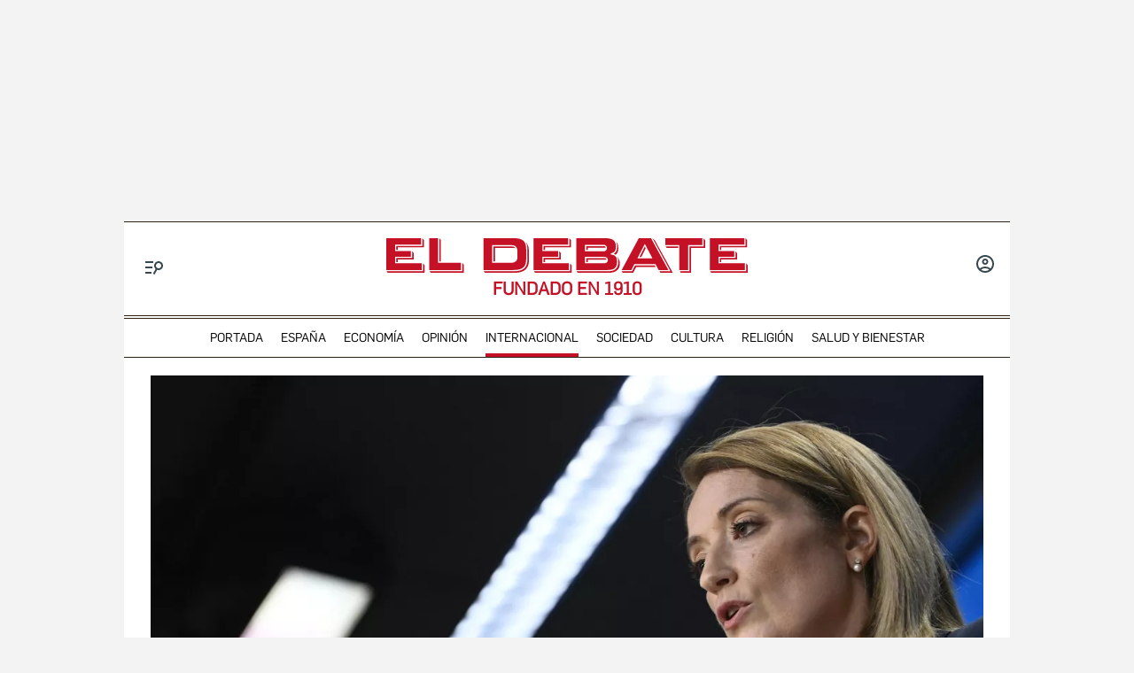

--- FILE ---
content_type: text/html; charset=UTF-8
request_url: https://www.eldebate.com/internacional/20221215/qatargate-provoca-presidenta-parlamento-europeo-anuncie-reforma-total_80002.html
body_size: 46102
content:
<!DOCTYPE html>
<html lang="es">
    <head>
        <meta http-equiv="Content-Type" content="text/html; charset=utf-8" />
                    <meta name="viewport" content="width=device-width,user-scalable=yes" />
                            

                
        <title>Qatargate: la presidenta del Parlamento Europeo anuncia una gran reforma de la institución</title>
<meta name="title" content="Qatargate: la presidenta del Parlamento Europeo anuncia una gran reforma de la institución" />
<meta name="description" content="Roberta Metsola establecerá mecanismo de control anticorrupción férreos y confía en tener la nueva estructura lista antes de fin de año" />
<meta name="Keywords" content="qatargate, provoca, presidenta, parlamento, europeo" />
<meta name="news_keywords" content="qatargate, provoca, presidenta, parlamento, europeo" />
<link rel="canonical" href="https://www.eldebate.com/internacional/20221215/qatargate-provoca-presidenta-parlamento-europeo-anuncie-reforma-total_80002.html" />
<link rel="amphtml" href="https://www.eldebate.com/internacional/20221215/qatargate-provoca-presidenta-parlamento-europeo-anuncie-reforma-total_80002_amp.html">
<meta name="robots" content="index, follow, max-image-preview:large" />
<meta name="date" content = "2022-12-15T12:29:36Z"/>
<meta property="article:section" content="Internacional"/>
<meta name="author" content="Fernando Salinas" />
<meta property="article:modified_time" content="2022-12-15T12:29:36Z" />
<meta property="article:published_time" content="2022-12-15T12:29:36Z" />
<meta property="article:location" content="region:ES"/>
<meta property="article:publisher" content="https://www.facebook.com/eldebatecom" />
<meta name="organization" content="El Debate" />
<meta name="article:tag" content="" />
<meta name="DC.date.issued" content = "2022-12-15T12:29:36Z"/>
<meta property="og:type" content="article" data-page-subject="true" />
<meta property="og:site_name" content="El Debate"/>
<meta property="og:title" content="Qatargate: la presidenta del Parlamento Europeo anuncia una gran reforma de la institución" data-page-subject="true" />
<meta property="og:description" content="Roberta Metsola establecerá mecanismo de control anticorrupción férreos y confía en tener la nueva estructura lista antes de fin de año" data-page-subject="true" />
<meta property="og:article:author" content="Fernando Salinas"/>
<meta property="og:image" content="https://www.eldebate.com/files/article_social/files/fp/uploads/2022/12/15/639b1131470eb.r_d.2387-830-0.jpeg" data-page-subject="true" />
<meta property="og:image:width" content="1200" />
<meta property="og:image:height" content="630" />
<meta property="og:image:type" content="image/jpeg"/>
<meta property="og:article:published_time" content="2022-12-15T12:29:36Z" />
<meta property="og:url" content="https://www.eldebate.com/internacional/20221215/qatargate-provoca-presidenta-parlamento-europeo-anuncie-reforma-total_80002.html" data-page-subject="true" />
<meta property="fb:pages" content="800569293969574" />
<meta property="og:locale" content="es_ES" />
<meta name="twitter:card" content = "summary_large_image">
<meta name="twitter:site" content = "@eldebate_com"/>
<meta name="twitter:creator" content="@eldebate_com"/>
<meta name="twitter:title" content="Qatargate: la presidenta del Parlamento Europeo anuncia una gran reforma de la institución" />
<meta name="twitter:description" content="Roberta Metsola establecerá mecanismo de control anticorrupción férreos y confía en tener la nueva estructura lista antes de fin de año" />
<meta name="twitter:url" content="https://www.eldebate.com/internacional/20221215/qatargate-provoca-presidenta-parlamento-europeo-anuncie-reforma-total_80002.html"/>
<meta name="twitter:image" content="https://www.eldebate.com/files/article_social/files/fp/uploads/2022/12/15/639b1131470eb.r_d.2387-830-0.jpeg" />
<meta name="twitter:image:width" content="1600"/>
<meta name="twitter:image:height" content="900"/>
<meta name="twitter:widgets:csp" content="on">
<meta name="theme-color" content="#FFFFFF">
<meta name="apple-mobile-web-app-capable" content="yes">
<link rel="apple-touch-icon" href="https://www.eldebate.com/favicon.ico">
<meta name="apple-mobile-web-app-status-bar-style" content="black-translucent">
<link rel="apple-touch-icon" sizes="32x32" href="https://www.eldebate.com/favicon-32x32.png">
<link rel="apple-touch-icon" sizes="60x60" href="https://www.eldebate.com/favicon-128x128.png">
<link rel="apple-touch-icon" sizes="72x72" href="https://www.eldebate.com/favicon-192x192.png">
<link rel="apple-touch-icon" sizes="76x76" href="https://www.eldebate.com/favicon-256x256.png">
<link rel="apple-touch-icon" sizes="114x114" href="https://www.eldebate.com/favicon-512x512.png">
<link rel="apple-touch-startup-image" href="https://www.eldebate.com/images/el-debate.jpg">
<link rel="alternate" type="application/rss+xml" href="https://www.eldebate.com/rss/home.xml" />
<link rel="alternate" type="application/rss+xml" href="https://www.eldebate.com/rss/internacional.xml" />


<link rel="preload" href="https://imagenes.eldebate.com/files/new_main_image/files/fp/uploads/2022/12/15/639b1131470eb.r_d.2387-830.jpeg.webp" as="image">

<style>
    .c-detail-chronicle .c-detail__epigraph {
        margin-right: 6px;
    }
    body #startContent div#SunMediaIntext {
        width: 100%;
        height: initial;
        aspect-ratio: 1/1;
    }
    .c-detail__gallery__item__author-container:last-of-type .c-detail__gallery__item__author {
        margin-top: 16px;
        font-size: 12px;
        font-weight: bold;
    }
</style>


            
                    <link media="screen" rel="stylesheet" href="/css/screen.css?1765372006" />
<link media="print" rel="stylesheet" href="/css/screen-print.css?1765372006" />

                <script type="text/javascript" src="https://www.eldebate.com/assets/global.bundle.js?1765365503" defer></script>



            <script src="https://www.google.com/recaptcha/api.js?render=6LfzSggqAAAAAAHWmI5mZIIr4euiOkGr1OxYwdDi"></script>

<script>
    // Initialize Firebase
    window.fbConfig = {
apiKey: "AIzaSyCSEbIa9ZWDiVEI4nGqQrz-SCklilSRAkM",
authDomain: "el-debate-c2852.firebaseapp.com",
projectId: "el-debate-c2852",
storageBucket: "el-debate-c2852.appspot.com",
messagingSenderId: "1055652110544",
appId: "1:1055652110544:web:dd5a39e18b86a1854ebed5",
measurementId: "G-PLRXZ9PQF5"
};

    window.firebaseConfig = window.firebaseConfig || {};
    window.firebaseConfig.messagingSenderId = window.fbConfig.messagingSenderId;
    window.firebaseConfig.measurementId = window.fbConfig.measurementId;
    window.firebaseConfig.messagingTopic = "Firebase Messaging Topic Setting";
    window.enableBrowserCache = "true";
            window.googleRecaptchaV3PublicKey = "6LfzSggqAAAAAAHWmI5mZIIr4euiOkGr1OxYwdDi";
    </script>

    <script type="text/javascript" src="https://www.eldebate.com/assets/header_avatar.bundle.js?1765365503" async></script>

            
    <script type="text/javascript" src="https://www.eldebate.com/assets/firebase_user_checker.bundle.js?1765365503" defer></script>




                        <meta name="google-site-verification" content="nDsTSQ__tL3g6476_3Sll1lLyHvggtRS3Etvc4PLCp0" />
<script type="application/javascript" src="https://ced.sascdn.com/tag/4172/smart.js" async></script>
<script type="application/javascript" src="https://tagmanager.smartadserver.com/4172/463765/smart.prebid.js" async></script>
<script type="application/javascript">
    var sas = sas || {};
    sas.cmd = sas.cmd || [];
    sas.cmd.push(function() {
        sas.setup({
            networkid: 4172,
            domain: "https://adapi.smartadserver.com",
            async: true,
            renderMode: 2
        });
    });
    var adx = [];
    var formatId = {
        "banner" : {
            "1" : "105646",
            "2" : "105647",
            "3" : "105648",
            "4" : "105649",
            "5" : "105650",
            "6" : "105651",
            "7" : "105652",
            "8" : "105653",
            "9" : "105654",
            "10" : "105655",
        },
        "boton" : {
            "1" : "105669",
            "2" : "105670",
            "3" : "105671",
        },
        "cinta" : {
            "1" : "105668"
        },
        "lateralder" : {
            "1" : "105667"
        },
        "lateralizq" : {
            "1" : "105666"
        },
        "roba" : {
            "1" : "105656",
            "2" : "105657",
            "3" : "105658",
            "4" : "105659",
            "5" : "105660",
            "6" : "105661",
            "7" : "105662",
            "8" : "105663",
            "9" : "105664",
            "10" : "105665"
        },
        "sticky" : {
            "1" : "105672"
        }
    };

    var pageIdB = {
    "espana/madrid" : { "content": "1468456", "home" :"1477234"},
    "espana/cataluna" : { "content": "1468457", "home" :"1477236"},
    "espana/comunidad-valenciana/alicante" : { "content": "1903848", "home" :"1903847"},
    "espana/comunidad-valenciana/valencia" : { "content": "1903856", "home" :"1903855"},
    "espana/comunidad-valenciana/castellon" : { "content": "1903851", "home" :"1903850"},
    "espana/comunidad-valenciana" : { "content": "1468458", "home" :"1477237"},
    "espana/pais-vasco" : { "content": "1471770", "home" :"1477238"},
    "espana/andalucia" : { "content": "1468459", "home" :"1477240"},
    "espana/casa-real" : { "content": "1538682", "home" :"1538685"},
    "espana/defensa/armada" : { "content": "1833979", "home" :"1833978"},
    "espana/defensa/ejercito-del-aire" : { "content": "1833982", "home" :"1833981"},
    "espana/defensa/ejercito-de-tierra" : { "content": "1833985", "home" :"1833984"},
    "espana/defensa/industria" : { "content": "1833988", "home" :"1833987"},
    "espana/defensa/historia" : { "content": "1833992", "home" :"1833991"},
    "espana/defensa/internacional" : { "content": "1833995", "home" :"1833994"},
    "espana/defensa" : { "content": "1607519", "home" :"1607518"},
    "espana/la-voz-de-cordoba/actualidad" : { "content": "1653031", "home" :"1653030"}, 
    "espana/la-voz-de-cordoba/provincia" : { "content": "1702888", "home" :"1702887"}, 
    "espana/la-voz-de-cordoba/economia" : { "content": "1702870", "home" :"1702869"}, 
    "espana/la-voz-de-cordoba/cultura" : { "content": "1653033", "home" :"1653032"},
    "espana/la-voz-de-cordoba/religion-y-cofradias" : { "content": "1653039", "home" :"1653038"}, 
    "espana/la-voz-de-cordoba/sociedad" : { "content": "1653041", "home" :"1653040"}, 
    "espana/la-voz-de-cordoba/deportes" : { "content": "1653035", "home" :"1653034"}, 
    "espana/la-voz-de-cordoba/opinion" : { "content": "1653037", "home" :"1653036"},
    "espana/la-voz-de-cordoba" : { "content": "1653023", "home" :"1653022"},
    "espana/galicia/lugo" : { "content": "1920241", "home" :"1920240"},
    "espana/galicia/la-coruna" : { "content": "1920244", "home" :"1920243"},
    "espana/galicia/orense" : { "content": "1920247", "home" :"1920246"},
    "espana/galicia/pontevedra" : { "content": "1920251", "home" :"1920249"},
    "espana/galicia" : { "content": "1920238", "home" :"1920237"},
    "espana/andalucia/cadiz" : { "content": "1951931", "home" :"1951930"},
    "espana/andalucia/malaga" : { "content": "1951928", "home" :"1951927"},
    "espana/andalucia/sevilla" : { "content": "1951925", "home" :"1951924"},
    "espana/andalucia" : { "content": "1468459", "home" :"1477240"},
    "espana/castilla-y-leon/zamora" : { "content": "2069841", "home" :"2069842"},
    "espana/castilla-y-leon/valladolid" : { "content": "2069839", "home" :"2069840"},
    "espana/castilla-y-leon/soria" : { "content": "2069837", "home" :"2069836"},
    "espana/castilla-y-leon/segovia" : { "content": "2069833", "home" :"2069834"},
    "espana/castilla-y-leon/salamanca" : { "content": "2069831", "home" :"2069832"},
    "espana/castilla-y-leon/palencia" : { "content": "2069829", "home" :"2069830"},
    "espana/castilla-y-leon/leon" : { "content": "2069827", "home" :"2069828"},
    "espana/castilla-y-leon/burgos" : { "content": "2069825", "home" :"2069826"},
    "espana/castilla-y-leon/avila" : { "content": "2069822", "home" :"2069823"},
    "espana/castilla-y-leon" : { "content": "2069809", "home" :"2069810"},
    "espana/castilla-la-mancha/albacete" : { "content": "2054447", "home" :"2054446"},
    "espana/castilla-la-mancha/ciudad-real" : { "content": "2054449", "home" :"2054448"},
    "espana/castilla-la-mancha/cuenca" : { "content": "2054451", "home" :"2054450"},
    "espana/castilla-la-mancha/guadalajara" : { "content": "2054457", "home" :"2054456"},
    "espana/castilla-la-mancha/toledo" : { "content": "2054459", "home" :"2054458"},
    "espana/castilla-la-mancha" : { "content": "2053279", "home" :"2053278"},
    "espana/baleares/ocio" : { "content": "2133421", "home" :"2133420"},
    "espana/baleares/menorca" : { "content": "2133419", "home" :"2133418"},
    "espana/baleares/mallorca" : { "content": "2133417", "home" :"2133416"},
    "espana/baleares/ibiza" : { "content": "2133415", "home" :"2133414"},
    "espana/baleares/formentera" : { "content": "2133413", "home" :"2133412"},
    "espana/baleares" : { "content": "2133406", "home" :"2133405"},
    "espana" : { "content": "1468433", "home" :"1477233"}, 
    "opinion/editoriales" : { "content": "1471771", "home" :"1477242"},
    "opinion/en-primera-linea" : { "content": "1534808", "home" :"1534809"},
    "opinion/tribuna" : { "content": "1534806", "home" :"1534807"},
    "opinion/las-caras-de-la-noticia" : { "content": "1534825", "home" :"1534826"},
    "opinion/cartas-director" : { "content": "1653055", "home" :"1653054"},
    "opinion" : { "content": "1468437", "home" :"1477241"},
    "internacional/latinoamerica" : { "content": "1653060", "home" :"1653058"},
    "internacional" : { "content": "1471789", "home" :"1477243"},
    "sociedad/sociedad-medio-ambiente" : { "content": "1468455", "home" :"1477207"},
    "sociedad" : { "content": "1471790", "home" :"1477206"},
    "cultura/libros" : { "content": "1468446", "home" :"1477219"},
    "cultura/musica" : { "content": "1471793", "home" :"1477223"},
    "cultura/teatro-y-artes-escenicas" : { "content": "1471794", "home" :"1477226"},
    "cultura/arte" : { "content": "1471795", "home" :"1477218"},
    "cultura" : { "content": "1471792", "home" :"1477215"},
    "economia/bolsa" : { "content": "1471782", "home" :"1477248"},
    "economia/vivienda" : { "content": "1471783", "home" :"1477249"},
    "economia/empresas" : { "content": "1471784", "home" :"1477250"},
    "economia/consumo" : { "content": "1471785", "home" :"1477251"},
    "economia/empleo" : { "content": "1471787", "home" :"1477252"},
    "economia" : { "content": "1468438", "home" :"1477247"},
    "religion/vaticano" : { "content": "1471797", "home" :"1477254"},
    "religion/iglesia" : { "content": "1471798", "home" :"1477255"},
    "religion/catolicos" : { "content": "1471799", "home" :"1477256"},
    "religion/santoral" : { "content": "1538687", "home" :"1538688"},
    "religion" : { "content": "1471796", "home" :"1477253"},
    "deportes/mundial-futbol-qatar-2022" : { "content": "1703070", "home" :"1703072"},
    "deportes/mundial-futbol-qatar-2022/calendario-partidos" : { "content": "1703070", "home" :"1703079"},
    "deportes/mundial-futbol-qatar-2022/fase-grupos" : { "content": "1703070", "home" :"1703082"},
    "deportes/mundial-futbol-qatar-2022/eliminatorias" : { "content": "1703070", "home" :"1703085"},
    "deportes/mundial-futbol-qatar-2022/espana-seleccion" : { "content": "1703070", "home" :"1703088"},
    "deportes/futbol/la-liga" : { "content": "1471801", "home" :"1477259"},
    "deportes/futbol/champions-league" : { "content": "1471802", "home" :"1477260"},
    "deportes/futbol" : { "content": "1471800", "home" :"1477258"},
    "deportes/baloncesto" : { "content": "1471805", "home" :"1477262"},
    "deportes/tenis" : { "content": "1471806", "home" :"1477263"},
    "deportes/formula-1" : { "content": "1471807", "home" :"1477264"},
    "deportes/motociclismo" : { "content": "1471808", "home" :"1477265"},
    "deportes" : { "content": "1468444", "home" :"1477257"},
    "historia" : { "content": "1468440", "home" :"1477266"},
    "debatetv" : { "content": "1468439", "home" :"1477232"},
    "podcast" : { "content": "1468445", "home" :"1477267"},
    "familia" : { "content": "1468442", "home" :"1477268"},
    "gente" : { "content": "1468447", "home" :"1477269"},
    "estilo-vida/moda" : { "content": "1471812", "home" :"1477276"},
    "estilo-vida/recetas" : { "content": "1471813", "home" :"1477277"},
    "estilo-vida/viajar" : { "content": "1471814", "home" :"1477278"},
    "estilo-vida/restaurantes" : { "content": "1471815", "home" :"1477279"},
    "estilo-vida/belleza" : { "content": "1471816", "home" :"1477280"},
    "estilo-vida/vida-sana" : { "content": "1471817", "home" :"1477281"},
    "estilo-vida/decoracion" : { "content": "1471818", "home" :"1477282"},
    "estilo-vida" : { "content": "1471811", "home" :"1477271"},
    "cine-tv-series" : { "content": "1468448", "home" :"1477213"},
    "debate-hoy" : { "content": "1471809", "home" :"1477283"},
    "galerias" : { "content": "1468449", "home" :"1477284"},
    "educacion" : { "content": "1468450", "home" :"1477285"},
    "motor/pruebas" : { "content": "1736357", "home" :"1736356"},
    "motor/industria" : { "content": "1736360", "home" :"1736359"},
    "motor" : { "content": "1468451", "home" :"1477286"},
    "salud-y-bienestar/bienestar/psicologia" : { "content": "1629255", "home" :"1629254"},
    "salud-y-bienestar/bienestar/deporte" : { "content": "1629258", "home" :"1629257"},
    "salud-y-bienestar/bienestar/alimentacion" : { "content": "1629261", "home" :"1629260"},
    "salud-y-bienestar/bienestar" : { "content": "1629249", "home" :"1629250"},
    "salud-y-bienestar/salud" : { "content": "1629264", "home" :"1629263"},
    "salud-y-bienestar/expertos" : { "content": "1629267", "home" :"1629266"},
    "salud-y-bienestar" : { "content": "1468452", "home" :"1477209"},   
    "ciencia" : { "content": "1468453", "home" :"1477210"},
    "tecnologia" : { "content": "1468454", "home" :"1477205"},
    "elecciones/castilla-y-leon" : { "content": "1538691", "home" :"1538692"},
    "elecciones/andalucia" : { "content": "1607513", "home" :"1607512"},
    "elecciones" : { "content": "1538680", "home" :"1538681"},
    "obituarios" : { "content": "1621369", "home" :"1621368"},
    "la-pizarra/actualidad" : { "content": "1681063", "home" :"1681035"},
    "la-pizarra/eventos-para-jovenes" : { "content": "1681041", "home" :"1681040"},
    "la-pizarra/musica-y-podcasts" : { "content": "1681044", "home" :"1681043"},
    "la-pizarra/redes-sociales" : { "content": "1681047", "home" :"1681046"},
    "la-pizarra/videojuegos-esports" : { "content": "1681051", "home" :"1681050"},
    "la-pizarra/deportes-minoritarios" : { "content": "1681055", "home" :"1681053"},
    "la-pizarra" : { "content": "1681037", "home" :"1681036"},
    "loteria-de-navidad" : { "content": "1920945", "home" :"1920944"},
    "campo-y-caza" : { "content": "2050852", "home" :"2050841"},
    "viajar/rutas" : { "content": "2078789", "home" :"2078788"},
    "viajar/hoteles" : { "content": "2078787", "home" :"2078786"},
    "viajar/destinos" : { "content": "2078785", "home" :"2078784"},
    "viajar/actualidad" : { "content": "2078791", "home" :"2078790"},
    "viajar" : { "content": "2078655", "home" :"2078650"},
    "portada" : { "content": "1468432", "home" :"1468432"},
};
</script>
<script async src="https://pagead2.googlesyndication.com/pagead/js/adsbygoogle.js?client=ca-pub-1196796924917488" crossorigin="anonymous"></script>
<style>
.c-article__thumb a.zoom-in::before, .c-article__thumb a.zoom-out::before {content: initial !important;}
.c-article-wink .c-article__wink img {max-height: initial;max-width: 100%;}
.u-bg-salud .c-article__comment {color: var(--color-naranja);}
@media (min-width: 992px){.c-header__wrapper {display: block;}}
@font-face {font-family: ChronicleDispCondSemibold; src: url('https://www.eldebate.com/css/fonts/ChronicleDispCondSemibold.woff2') format("woff2"), url('https://www.eldebate.com/css/fonts/ChronicleDispCondSemibold.woff') format("woff"); font-display: swap; font-weight: 600; font-style: normal; font-stretch: normal}
@font-face {font-family: ChronicleTextG1-Roman; src:url('https://www.eldebate.com/css/fonts/ChronicleTextG1Roman.woff2') format("woff2"), url('https://www.eldebate.com/css/fonts/ChronicleTextG1Roman.woff') format("woff"); font-display: swap; font-weight: normal; font-style: normal; font-stretch: normal}
@font-face {font-family: 'Flama'; src: url('https://www.eldebate.com/css/fonts/FlamaRegular.woff') format('woff'); font-display: swap; font-style: normal; font-weight: normal}
.c-detail-branded .c-detail__body .paragraph:first-child:first-letter {color: inherit;}
.c-detail-branded .article-info {display:none}
.c-detail-branded .article-branded {margin-bottom:0}
//.section-opinion .c-title-menu {display: none;}
.c-detail-chronicle .c-detail__author__name a {display:inline}
.section-debatetv .o-section-head .c-nav__group {background-color:white}
.section-debatetv .o-section-head .c-nav__links__item {color:black}
.article-video-page .c-nav__group__link[data-type="menu"] {color:#fff}
.c-article-wink .c-article__wink a img {
    max-height: 40px;
}
.u-grid-columns-2 .u-col-2.c-article-wink .c-article__wink img {
    max-height: 24px;
}
@media (min-width: 992px) {
    .article-video-page .o-section-head > .o-container .c-nav__group.c-nav__group__horizontal {
        background: #fff;
    }
    .c-detail__review {
        height: auto;
    }
}
body.article-video-page .o-section-head > .o-container .c-nav__group.c-nav__group__horizontal .c-nav__links__item {
    color: #313131;
}
/* Estilos para los iconos sobre imagen */
.u-grid-columns-2 .u-col-2 .c-article__icon {
    padding: 6px;
}
.u-grid-columns-2 .u-col-2 .c-article__icon span,
.c-article__icon span.icon_time {
    display: none;
}
/* Estilos para arreglar el problema de que se baje el número de comentarios en móvil */
.c-article-lateral-md .c-article__txt .c-article__signature-content {
	word-break: initial;
}
/* Estilos para arreglar las firmas en opinión */
.c-detail-opinion .c-detail__info {
    width: 100%;
}
/* Estilos para que quepan todos los elementos del pie */
.c-footer__nav__menu li:not(:last-child) {
    margin-right: 8px;
}
/* Estilos para quitar la capitular del primer párrafo de los despieces */
.c-detail .c-detail__despiece .paragraph:first-child:first-letter {
  color: var(--texto);
  font-size: 1em;
  line-height: 1.17;
  letter-spacing: 0.54px;
  float: inherit;
  margin-top: 0;
  margin-bottom: 0;
  margin-right: 0;
}
@media (min-width: 992px) {
    .c-footer__nav__menu a {
        padding: 0;
    }
}
/* Estilos para fijar el alto del billboard en desktop y evitar el CLS */
@media (min-width: 768px) {
	/* body:not(.raiSkinDesktop, .raiSmoothLoad) .c-add-wall-top { */
    .c-add-wall-top {
		position: relative;
		display: flex;
		justify-content: center;
		align-items: center;
		min-height: 250px;
		&:after {
			position: absolute;
			top: 50%;
			left: 50%;
			z-index: -1;
			transform: translate(-50%, -50%);
			padding: 4px 6px 3px;
			font-size: 10px;
			text-transform: uppercase;
			color: #666;
			border: 1px solid #666;
			border-radius: 2px;
			content: 'Publicidad';
		}
	}
}
/* Estilos para fijar el alto del billboard en móvil y evitar el cls */
@media (max-width: 767px) {
    body[class*="section-"] .top-ads:not(.lib_dx), body[class*="article-page"]:not(:has(.c-detail-opinion) ) .top-ads:not(.lib_dx) {
        position: relative;
		min-height: 105px;
        background-color: #fafafa;
        border-bottom: 1px solid #ddd;
    }
    body[class*="section-"] .top-ads:not(.lib_dx):before, body[class*="article-page"]:not(:has(.c-detail-opinion) ) .top-ads:not(.lib_dx):before {
        position: absolute;
        top: 50%;
        left: 50%;
        z-index: 0;
        transform: translate(-50%, -50%);
        padding: 4px 6px 3px;
        font-size: 10px;
        text-transform: uppercase;
        color: #666;
        border: 1px solid #666;
        border-radius: 2px;
        content: 'Publicidad';
    }
    body[class*="section-"] .top-ads .o-section, body[class*="article-page"]:not(:has(.c-detail-opinion)) .top-ads .o-section {
		position: relative;
        display: flex;
		justify-content: center;
		align-items: center;
    }
}
/* Estilos para que no se oculte el numero de comentarios en las noticias */
.c-detail__comment {
	height: 32px;
	padding: 0 8px 0;
	font-size: 15px;
}
/* Arreglo temporal para la caja de las relacionadas dentro de las noticias */
.c-detail__box .c-article {
    margin-left: initial;
}
.c-detail__box.c-detail__box--related .c-article {
    margin-left: -28px;
}
/* Estilo para aumentar el tamaño de la tipografía del cuerpo de texto en móvil */
:root {
    --c-detail-body-text-font-size: 22px;
    --c-detail-subtitle-font-size: 24px;
}
/* Estilo para eliminar mensaje Otra cantidad
.c-form-donation_col-title {
    display: none !important;
}*/
</style>
<script>
    window.didomiConfig = {
            notice: {
                enable: false
            }
        };
</script>
                <script type="text/javascript">window.gdprAppliesGlobally=true;(function(){function a(e){if(!window.frames[e]){if(document.body&&document.body.firstChild){var t=document.body;var n=document.createElement("iframe");n.style.display="none";n.name=e;n.title=e;t.insertBefore(n,t.firstChild)}
        else{setTimeout(function(){a(e)},5)}}}function e(n,r,o,c,s){function e(e,t,n,a){if(typeof n!=="function"){return}if(!window[r]){window[r]=[]}var i=false;if(s){i=s(e,t,n)}if(!i){window[r].push({command:e,parameter:t,callback:n,version:a})}}e.stub=true;function t(a){if(!window[n]||window[n].stub!==true){return}if(!a.data){return}
            var i=typeof a.data==="string";var e;try{e=i?JSON.parse(a.data):a.data}catch(t){return}if(e[o]){var r=e[o];window[n](r.command,r.parameter,function(e,t){var n={};n[c]={returnValue:e,success:t,callId:r.callId};a.source.postMessage(i?JSON.stringify(n):n,"*")},r.version)}}
            if(typeof window[n]!=="function"){window[n]=e;if(window.addEventListener){window.addEventListener("message",t,false)}else{window.attachEvent("onmessage",t)}}}e("__tcfapi","__tcfapiBuffer","__tcfapiCall","__tcfapiReturn");a("__tcfapiLocator");(function(e){
            var t=document.createElement("script");t.id="spcloader";t.type="text/javascript";t.async=true;t.src="https://sdk.privacy-center.org/"+e+"/loader.js?target="+document.location.hostname;t.charset="utf-8";var n=document.getElementsByTagName("script")[0];n.parentNode.insertBefore(t,n)})("cd30451b-643c-4afe-846a-3329db73bd7f")})();</script>
            <script type="application/ld+json">
        {"@type":"NewsArticle","@context":"https://schema.org","articleSection":"Internacional","headline":"Qatargate: la presidenta del Parlamento Europeo anuncia una gran reforma de la institución","alternativeHeadline":"Roberta Metsola establecerá mecanismo de control anticorrupción férreos y confía en tener la nueva estructura lista antes de fin de año","keywords":"qatargate, provoca, presidenta, parlamento, europeo","datePublished":"2022-12-15T13:29:36+01:00","dateModified":"2022-12-15T13:29:36+01:00","description":"Roberta Metsola establecerá mecanismo de control anticorrupción férreos y confía en tener la nueva estructura lista antes de fin de año","articleBody":"la presidenta del Parlamento Europeo, Roberta Metsola, prometió no dejar nada bajo la alfombra y mientras pasa el aspirador en los rincones de los eurodiputados bajo sospecha, ha decido dar vuelta como a un calcetín a la institución que hoy sufre un terremoto por el Qatargate. Metsola anunció hoy el inicio de una «amplia reforma» de los mecanismos de control en esa institución, como respuesta al escándalo que provocó, entre otros, el arresto de la ahora destituída vicepresidenta Eva Kailli. «Estoy preparando un paquete de amplias reformas que debe estar listo en el nuevo año. Esto incluirá el fortalecimiento de los sistemas de protección de denunciantes», dijo Metsola luego de hablar ante una cumbre de líderes de la Unión Europea. Ese paquete de reformas, añadió, se concentrará también en «una prohibición [de acceso] de todos los grupos de amistad no oficiales; una revisión de las reglas de nuestro código de conducta, y una revisión completa de cómo interactuamos con terceros países», informa Afp. «Hay fisuras que tenemos que cerrar, como cuando hablamos, por ejemplo, de la actividad de ex miembros del Parlamento Europeo, de quien está en la lista de transparencia, o de quien puede ingresar al Parlamento Europeo». El poder legislativo de la Unión Europea ha sido sacudido el pasado fin de semana por el arresto de mdia docena de personas, por presuntamente recibir sobornos de Qatar. Metsola dijo este jueves que recibió una invitación formal de Qatar para visitar ese país con ocasión de la Copa Mundial de fútbol, pero que declinó el convite. «La rechacé porque tengo preocupaciones con relación a ese país», dijo Metsola, quien agregó que también desestimó un pedido de representantes cataríes de hablar ante el plenario del Parlamento Europeo. Qatar ha desmentido con firmeza las acusaciones, pero una fuente judicial en Bélgica confirmó a Afp que era este país el que estaba en el centro de la investigación belga. La Policía se incautó de millón y medio de euros en efectivo durante los registros realizados. Las investigaciones han destapado que además de Qatar y los detenidos a título particular, habría ás países involucrados. El primero en identificar es, presuntamente, Marruecos, pero las pesquisas anticipan a que habrá otros del entorno.","publisher":{"@type":"Organization","url":"https://www.eldebate.com/internacional/20221215/qatargate-provoca-presidenta-parlamento-europeo-anuncie-reforma-total_80002.html","name":"El Debate","logo":{"@type":"ImageObject","url":"https://www.eldebate.com/images/logo-el-debate-amp.png","height":60,"width":600}},"mainEntityOfPage":{"@type":"WebPage","@id":"https://www.eldebate.com/internacional/20221215/qatargate-provoca-presidenta-parlamento-europeo-anuncie-reforma-total_80002.html"},"image":{"@type":"ImageObject","url":"https://www.eldebate.com/files/article_social/files/fp/uploads/2022/12/15/639b1131470eb.r_d.2387-830-0.jpeg","height":"630","width":"1200","id":"#openingImage"},"author":{"@context":"https://schema.org","@type":"Person","name":"Fernando Salinas","description":null,"url":"https://www.eldebate.com/autor/fernando-salinas/"},"isAccessibleForFree":true}
    </script>

            <script type="text/javascript" src="https://www.eldebate.com/assets/article.bundle.js?1765365503" defer></script>



    <script>
    var width = screen.width;
    function isMobileDevice(){
        if(typeof window.ontouchstart !== 'undefined' && width <= 1024){
            return 'mobile';
        }else{
            return 'desktop';
        }
    }
    var platform = isMobileDevice();
    var cookies = document.cookie;
    var gid = cookies.split(';');
    for(i = 0; i < gid.length; i++){
        if(gid[i].includes('_ga=')){
            var array = gid[i].split('.');
            gid = array[array.length - 2] + '.' + array[array.length - 1];
            break;
        }
    }

    function defaultDate(){
        let data = {};
        
        data['metadata'] = {
            'createdAt': new Date().getTime(),
            'creationTime': "",
            'lastLoginAt': new Date().getTime(),
            'lastSignInTime': ""
        };
    
        return data;
    }

    // AU Datalayer
    let userRol = 'anonimo'
    let registerChannel = 'no-data'
    let zipCode = 'no-data'
    let registerDate = 'no-data'
    let registerDays = 'no-data'
    let identifier = 'no-data' || 'no-data';

    if(window.localStorage.getItem('dbtUid') !== 'undefined' && window.localStorage.getItem('dbtUid') !== null) {
        const user = JSON.parse(window.localStorage.getItem('users/' + window.localStorage.getItem('dbtUid')));
        const extraData = JSON.parse(window.localStorage.getItem('extraDataUser'));
        identifier = window.localStorage.getItem('dbtUid');

        if(user){
            if('socialMedia' in user && typeof user.socialMedia !== 'undefined') registerChannel = user.socialMedia;
            if('zipCode' in user && typeof user.zipCode !== 'undefined') zipCode = user.zipCode;

            let localCreatedAt = extraData?.metadata?.createdAt;
            if(localCreatedAt == undefined) localCreatedAt = defaultDate()

            const createdAt = new Date(parseInt(localCreatedAt));
            const currentDate = new Date();
            const diffTime = Math.abs(currentDate - createdAt);

            // Months in javascript start at 0 (January).
            const createdMonth = createdAt.getMonth() + 1;
            registerDate = (createdAt.getFullYear() +' '+ ("0"+createdMonth).slice(-2) +' '+ ("0"+createdAt.getDate()).slice(-2)).replace(/ /g,'');
            registerDays = Math.floor(diffTime / (1000 * 60 * 60 * 24));
        }
        userRol = 'registrado'
    }

    var dataLayer = dataLayer || [];
    var uri = (typeof 'https://www.eldebate.com/internacional/20221215/qatargate-provoca-presidenta-parlamento-europeo-anuncie-reforma-total_80002.html' !== "undefined") ? 'https://www.eldebate.com/internacional/20221215/qatargate-provoca-presidenta-parlamento-europeo-anuncie-reforma-total_80002.html'.split("?")[0] : '';
    dataLayer = [{
        'db_tit': 'Qatargate: la presidenta del Parlamento Europeo anuncia una gran reforma de la institución',
        'db_url': 'https://www.eldebate.com/internacional/20221215/qatargate-provoca-presidenta-parlamento-europeo-anuncie-reforma-total_80002.html',
        'db_can': uri,
        'db_nsw': 'https://www.eldebate.com',
        'db_sec': 'internacional',
        'db_su1': 'no-data',
        'db_su2': 'no-data',
        'db_idn': '80002',
        'db_fir': 'Fernando Salinas',
        'db_fpu': '202212151329',
        'db_tag': 'no-data',
        'db_tpc': 'noticia',
        'db_pla': platform,
        'db_idg': gid,
        'db_idu': identifier,
        'db_acc': 'anonimo',
        'db_ant': 'Qatargate',
        'db_cre': 'Carmen de Carlos',

        'db_rcon': 'gratuito',
        'db_ppe': 'si',
        'db_rolus': userRol,
        'db_creg': registerChannel,
        'db_cpos': zipCode,
        'db_faltreg': registerDate,
        'db_fbajreg': 'no-data',
        'db_dreg': registerDays
    }];

        const opta = 'no'
    </script>


    <script type="application/javascript">
(function () {

  if (window.location.origin.indexOf('admin') === -1) {

    if (!('serviceWorker' in navigator)) {
      console.log('[SW cleanup] Este navegador no soporta Service Workers');
      return;
    }

    const swUrlToRemove = new URL('/sw.js', window.location.origin).href;


    function unregisterTargetServiceWorker() {

      if (navigator.serviceWorker.getRegistrations) {
        navigator.serviceWorker.getRegistrations()
          .then(function (registrations) {
            if (!registrations || registrations.length === 0) {
              console.log('[SW cleanup] No hay service workers registrados');
              return;
            }

            registrations.forEach(function (reg) {

              if (reg && reg.active && reg.active.scriptURL === swUrlToRemove) {
                reg.unregister().then(function (success) {
                  if (success) {
                    console.log('[SW cleanup] sw.js desregistrado correctamente', reg);
                  } else {
                    console.warn('[SW cleanup] No se pudo desregistrar sw.js', reg);
                  }
                }).catch(function (err) {
                  console.error('[SW cleanup] Error al desregistrar sw.js', err);
                });
              }
            });
          })
          .catch(function (err) {
            console.error('[SW cleanup] Error al obtener los service workers', err);
          });

      } else if (navigator.serviceWorker.getRegistration) {
        navigator.serviceWorker.getRegistration('/sw.js')
          .then(function (reg) {
            if (!reg) {
              console.log('[SW cleanup] No se encontró registro para /sw.js');
              return;
            }

            if (reg.active && reg.active.scriptURL === swUrlToRemove) {
              reg.unregister().then(function (success) {
                if (success) {
                  console.log('[SW cleanup] sw.js desregistrado correctamente (fallback)', reg);
                } else {
                  console.warn('[SW cleanup] No se pudo desregistrar sw.js (fallback)', reg);
                }
              }).catch(function (err) {
                console.error('[SW cleanup] Error al desregistrar sw.js (fallback)', err);
              });
            }
          })
          .catch(function (err) {
            console.error('[SW cleanup] Error al obtener el registro de /sw.js', err);
          });
      }
    }

    if (document.readyState === 'complete') {
        unregisterTargetServiceWorker();
    } else {
      window.addEventListener('load', unregisterTargetServiceWorker);
    }
  }
})();
</script>
 

<script type="application/ld+json">
{
    "@context":"http://schema.org",
    "@type":"NewsMediaOrganization",
    "url": "https://www.eldebate.com/",
    "name":"El Debate",
    "logo": "https://www.eldebate.com/favicon-256x256.png",
    "telephone": "911 860 990",
    "address": "Calle Magallanes Nº3, 28015. Madrid",
    "image":{
        "@type":"ImageObject",
        "url":"https://www.eldebate.com/images/logo-el-debate-amp.png",
        "height":600,
        "width":60
    }
}
</script>

    <!-- Google Tag Manager -->
<script>(function(w,d,s,l,i){w[l]=w[l]||[];w[l].push({'gtm.start':
new Date().getTime(),event:'gtm.js'});var f=d.getElementsByTagName(s)[0],
j=d.createElement(s),dl=l!='dataLayer'?'&l='+l:'';j.async=true;j.src=
'https://www.googletagmanager.com/gtm.js?id='+i+dl;f.parentNode.insertBefore(
j,f);
})(window,document,'script','dataLayer','GTM-TT4LJP8');</script>
<!-- End Google Tag Manager -->
    <script type="application/ld+json">
{
    "@context":"http://schema.org",
    "@type":"BreadcrumbList",
    "itemListElement": [
                    {
                "@type":"ListItem",
                "position":"1",
                "item":{
                    "@id": "https://www.eldebate.com/internacional",
                    "name":"Internacional"
                }
            }            ]
}
</script>

                                    <link rel="shortcut icon" href="https://www.eldebate.com/favicon.ico?1765365503" />
                                                    
                                    
            
    <script>
    window.trinityPlayerId = "2900017986";
</script>

    </head>
    <body                 
    class="article-page"

    >
                    <!-- Google Tag Manager (noscript) -->
<noscript><iframe
src="https://www.googletagmanager.com/ns.html?id=GTM-TT4LJP8"
height="0" width="0"
style="display:none;visibility:hidden"></iframe></noscript>
<!-- End Google Tag Manager (noscript) -->
    
    
                        <div class="c-header__wrapper">
                <aside class="c-add-wall c-add-wall-top">
            <div id="m8491-8489-8492"><div class="module-free-html-ads " id="m8496-8495-8497">
    
<div><div attr_type="banner" class="top-ads lib_dx xl" id="banner_desktop_"></div> <script type="application/javascript"> adx.push({ siteId: 463765, tagId: "banner_desktop_" }); </script>
<style>
.wf-editor #sas-relDiv_11180456{display:none;}
</style></div></div></div>
        </aside>
            <header class="c-header c-header-section c-header-sticky c-header-vertical c-header-megamenu">
        <div class="o-container ">
            <!-- START: c-header__brand -->
            <div class="c-header__brand">
                <a href="https://www.eldebate.com/" title="El Debate">
                                            <svg xmlns="http://www.w3.org/2000/svg" id="logo-debate" width="208" height="20" viewBox="0 0 232 22.238">
    <g fill="currentColor">
        <path id="Trazado_1" d="M23.584 16.139l.983 1.293v4.8H.884l-.663-.968 23.363-.012zM0 20.441V0h22.388v4.122H5.618v4.216h10.219v3.592H5.618v4.216H22.77v4.295H0zM16.652 8.333l.983 1.293v4.1H7.416v1.612h-.983v-2.597h10.219V8.333zM23.2.008l.983 1.29v4.619H7.416v1.61h-.983V4.935H23.2V.008z" class="cls-1" transform="translate(0 .004)"></path>
        <path id="Trazado_2" d="M33.114 15.787l.986 1.293v5.154H12.885l-.665-.968 20.894-.012v-5.467zM12 20.441V0h5.618v15.794H32.3v4.647zM18.432.008l.983 1.29v13.683h-.983z" class="cls-1" transform="translate(15.618 .004)"></path>
        <path id="Trazado_3" d="M54.447 2.609l.591.873.071.107a8.229 8.229 0 0 1 1.158 4.793v5.9c0 4.494-2.237 7.957-9.248 7.957H28l-.658-.968 18.809-.012c6.633 0 9.147-2.27 9.147-7.8V6.994a9.614 9.614 0 0 0-.847-4.385zM27.12 20.441V0h19.027c6.306 0 8.339 2.015 8.339 6.991v6.459c0 4.976-2.032 6.991-8.339 6.991H27.12zm20.763-5.6c.725-.558 1.038-1.54 1.038-3.171V8.792a6.645 6.645 0 0 0-.228-1.927l-.074-.051c-.465-1.772-1.754-2.34-4.046-2.34H32.685v11.32h11.888a4.458 4.458 0 0 0 3.31-.954zm-.269-8.425a7.775 7.775 0 0 0-1.664-.148H34.467v8.715h-.976V5.287h11.082c1.618 0 2.562.252 3.04 1.128z" class="cls-1" transform="translate(35.299 .004)"></path>
        <path id="Trazado_4" d="M64.459 16.144l.976 1.29v4.8H41.973l-.656-.968 23.142-.012zM41.1 20.441V0h22.176v4.122H46.663v4.216h10.123v3.592H46.663v4.216h16.99v4.295H41.1zM57.591 8.335l.976 1.293v4.1H48.442v1.612h-.974v-2.599h10.123V8.335zM64.082.008l.976 1.29v4.619H48.442v1.61h-.974V4.935h16.614V.008z" class="cls-1" transform="translate(53.493 .004)"></path>
        <path id="Trazado_5" d="M79.347 11.981l.366.54.364.537a6.053 6.053 0 0 1 .831 3.54c0 3.653-2.912 5.636-6.831 5.636H53.86l-.656-.968 19.883-.012c3.791 0 6.845-1.035 6.845-6.044a7.447 7.447 0 0 0-.585-3.229zm-26.362 8.46V0h18.123c5.089 0 7.262 1.355 7.262 5.173 0 2.94-.58 3.824-3.119 4.566v.753c3.04.378 3.876 1.661 3.876 4.719 0 4.327-2.424 5.228-6.037 5.228zm20.3-6.449c0-1.32-1.006-1.974-2.73-1.974h-12v4.128h12c1.745 0 2.73-.753 2.73-2.154zm-.826-.162c-.168-.014-.343-.019-.525-.019h-11.6v1.524h-.976v-2.506h11.2c1.195 0 1.779.225 1.9 1zm6.82-10.614l.106.158a5.642 5.642 0 0 1 .582 2.9 7.361 7.361 0 0 1-.311 2.483 3.789 3.789 0 0 1-1.392 1.888 4.288 4.288 0 0 0-1.3-.651c1.326-.642 2.214-1.816 2.214-4.821a6.718 6.718 0 0 0-.59-2.973l.688 1.015zm-6.573 3A2.047 2.047 0 0 0 70.408 4.3H58.55v4.13h11.858A2.063 2.063 0 0 0 72.7 6.211zm-.819-.118H60.332v1.517h-.976v-2.5h11.052c.941 0 1.388.264 1.475.982z" class="cls-1" transform="translate(68.965 .004)"></path>
        <path id="Trazado_6" d="M86.9 17.5l.525.982H74.993l-1.9 3.755h-6.809l-.658-.968 6.755-.012 1.894-3.757H86.9zM85.433 0l1.609 1.531 11.441 20.707h-7.952l-.6-.968 7.1-.012zm3.979 20.445l-.76-1.388-1.268-2.37h-13.6l-1.894 3.757h-6.21L76.667.007h7.848l11.156 20.438zm-4.019-7.524l-4.87-9.266-4.737 9.266zm-4.28-6.442l-2.844 5.631h-1.16l3.425-6.7z" class="cls-1" transform="translate(85.418)"></path>
        <path id="Trazado_7" d="M102.38.008l.976 1.29v4.969h-9.094v15.967h-6.47l-.658-.968 6.152-.012V5.287h9.094V.008zM77.822 4.474V0h23.752v4.474h-9.093v15.967h-5.664V4.474h-8.995zm8.189 1.793H78.7l-.659-.967 7.97-.012v.98z" class="cls-1" transform="translate(101.292 .004)"></path>
        <path id="Trazado_8" d="M113.591 16.137l.974 1.293v4.8H91.1l-.656-.968 23.145-.012v-5.113zm-23.366 4.3V0h22.18v4.122H95.793v4.216h10.122v3.592H95.793v4.216h16.99v4.295zm16.5-12.108l.976 1.293v4.1H97.572v1.612H96.6v-2.593h10.12V8.333zm6.49-8.325l.974 1.29v4.623H97.572v1.61H96.6V4.935h16.613V.008z" class="cls-1" transform="translate(117.436 .004)"></path>
    </g>
</svg>
                                    </a>
            </div>
            <!-- END: c-header__brand -->
                            <span class="c-header__foundation">Fundado en 1910</span>
            
                                                
<div class="c-header__options " data-type="scroll-visible" data-scroll-visible-ele=".c-header__menu">
    <a href="https://www.eldebate.com/area-privada/club-el-debate/" title="Login">
        <button type="button" class="c-header__user" data-action="/login/" data-type="login">
            <svg xmlns="http://www.w3.org/2000/svg" width="24" height="24" viewBox="0 0 24 24" fill="none">
                <g clip-path="url(#7t8r3ofqsa)" fill="#37474F">
                    <path d="M12 2C6.48 2 2 6.48 2 12s4.48 10 10 10 10-4.48 10-10S17.52 2 12 2zM7.35 18.5C8.66 17.56 10.26 17 12 17c1.74 0 3.34.56 4.65 1.5-1.31.94-2.91 1.5-4.65 1.5-1.74 0-3.34-.56-4.65-1.5zm10.79-1.38a9.947 9.947 0 0 0-12.28 0A7.957 7.957 0 0 1 4 12c0-4.42 3.58-8 8-8s8 3.58 8 8c0 1.95-.7 3.73-1.86 5.12z"/>
                    <path d="M12 6c-1.93 0-3.5 1.57-3.5 3.5S10.07 13 12 13s3.5-1.57 3.5-3.5S13.93 6 12 6zm0 5c-.83 0-1.5-.67-1.5-1.5S11.17 8 12 8s1.5.67 1.5 1.5S12.83 11 12 11z"/>
                </g>
                <defs>
                    <clipPath id="7t8r3ofqsa">
                        <path fill="#fff" d="M0 0h24v24H0z"/>
                    </clipPath>
                </defs>
            </svg>
            <span class="sr-only">Iniciar sesión</span>
        </button>
    </a>
</div>

<a style="display: none; cursor: pointer;" id="logoutButton" title="Cerrar sesión">Cerrar sesión</a>
                
            
                            <button class="c-header__nav-btn c-header__nav-btn-2" data-type="menu" aria-label="Menu">
                    <div class="hamburger-box">
                        <div class="hamburger-inner"  tabindex="-1" on="tap:amp-sidebar-left.toggle">
                            <svg width="24" height="24" viewBox="0 0 24 24" fill="none" xmlns="http://www.w3.org/2000/svg">
                                <path d="M11 5H2V7H11V5Z" fill="#37474F"/>
                                <path d="M10 11H2V13H10V11Z" fill="#37474F"/>
                                <path d="M9 17H2V19H9V17Z" fill="#37474F"/>
                                <path fill-rule="evenodd" clip-rule="evenodd" d="M22 10C22.0002 10.7927 21.812 11.574 21.4509 12.2796C21.0897 12.9852 20.566 13.5948 19.9229 14.0582C19.2798 14.5216 18.5358 14.8254 17.7522 14.9446C16.9685 15.0639 16.1678 14.9951 15.416 14.744L12.366 20.027L10.634 19.027L13.684 13.743C13.059 13.1892 12.5827 12.4878 12.2985 11.7027C12.0143 10.9176 11.9313 10.0738 12.0569 9.24828C12.1826 8.42281 12.513 7.64196 13.0179 6.97698C13.5229 6.31199 14.1864 5.78406 14.9478 5.44135C15.7092 5.09864 16.5443 4.95208 17.3769 5.01502C18.2095 5.07797 19.0131 5.34843 19.7143 5.80172C20.4156 6.255 20.9921 6.87668 21.3914 7.61003C21.7906 8.34337 21.9998 9.16503 22 10ZM20 10C20 10.5933 19.824 11.1734 19.4944 11.6667C19.1647 12.1601 18.6962 12.5446 18.148 12.7716C17.5998 12.9987 16.9966 13.0581 16.4147 12.9424C15.8328 12.8266 15.2982 12.5409 14.8787 12.1213C14.4591 11.7018 14.1734 11.1672 14.0576 10.5853C13.9419 10.0033 14.0013 9.40013 14.2283 8.85196C14.4554 8.30378 14.8399 7.83524 15.3333 7.5056C15.8266 7.17595 16.4066 7.00001 17 7.00001C17.7956 7.00001 18.5587 7.31608 19.1213 7.87869C19.6839 8.44129 20 9.20436 20 10Z" fill="#37474F"/>
                            </svg>
                        </div>
                    </div>
                    <span class="sr-only">Menú</span>
                </button>
                        
                    </div>
    </header>
                    <div id="m36411-36409-36412"><div class="module-free-html-ads " id="m36416-36415-36417">
    
<div><div class="top-ads"> 
	<section class="o-section o-section-add u-hide-md"> 
		<div attr_type="banner" class="lib_dx xs mobileTopAd no-home" id="banner_desktop_"></div> 
		<script type="application/javascript"> 
			if (dataLayer[0].db_tpc != 'opinion') { 
				adx.push({ siteId: 463765, tagId: "banner_desktop_" }); 
			} else { 
				var topAdsMB = document.getElementsByClassName("mobileTopAd"); 
				for (var i = 0; i < topAdsMB.length; i++) { 
					topAdsMB[i].remove(); 
				} 
			} 
		</script> 
		<div class="u-show-xs u-hide-sm"></div> 
	</section> 
</div></div></div></div>
    </div>


            

                        <div class="c-add-wall c-add-wall-container c-add-wall-container-left">
                <div id="m8752-8750-8753"><div class="module-free-html-ads " id="m8757-8756-8758">
    
<div><div attr_type="lateralizq" class="lib_dx xl" id="lateralizq_desktop_"></div> <script type="application/javascript"> adx.push({ siteId: 463765, tagId: "lateralizq_desktop_" }); </script>
</div></div></div>
            </div>
                            <div class="c-add-wall c-add-wall-container c-add-wall-container-right">
                <div id="m9488-9486-9489"><div class="module-free-html-ads " id="m9493-9492-9494">
    
<div><div attr_type="lateralder" class="lib_dx xl" id="lateralder_desktop_"></div> <script type="application/javascript"> adx.push({ siteId: 463765, tagId: "lateralder_desktop_" }); </script>
</div></div></div>
            </div>
            
                            <aside class="o-section o-section-head">
                <div class="o-container">
                        <div id="m10237-10235-10238"><div class="c-nav__group">
    <!-- START: c-nav__links -->
    <ul class="c-nav__links">
        
    <li id="m10242-10241-10243">
            
        <a class="c-nav__links__item" id="m10287-10286-10288" href="https://www.eldebate.com/" title="El Debate">portada</a></li><li id="m10247-10246-10248">
            
        <a class="c-nav__links__item" id="m10292-10291-10293" href="https://www.eldebate.com/espana/" title="España">españa</a></li><li id="m10252-10251-10253">
            
        <a class="c-nav__links__item" id="m10297-10296-10298" href="https://www.eldebate.com/economia/" title="Economía">economía</a></li><li id="m10257-10256-10258">
            
        <a class="c-nav__links__item" id="m10302-10301-10303" href="https://www.eldebate.com/opinion/" title="Opinión">opinión</a></li><li id="m10262-10261-10263">
            
        <a class="c-nav__links__item" id="m10307-10306-10308" href="https://www.eldebate.com/internacional" title="Internacional">internacional</a></li><li id="m10267-10266-10268">
            
        <a class="c-nav__links__item" id="m10312-10311-10313" href="https://www.eldebate.com/sociedad/" title="Sociedad">sociedad</a></li><li id="m10272-10271-10273">
            
        <a class="c-nav__links__item" id="m10317-10316-10318" href="https://www.eldebate.com/cultura/" title="Cultura">cultura</a></li><li id="m10277-10276-10278">
            
        <a class="c-nav__links__item" id="m10322-10321-10323" href="https://www.eldebate.com/religion/" title="Religión">religión</a></li><li id="m10282-10281-10283">
            
        <a class="c-nav__links__item" id="m10327-10326-10328" href="https://www.eldebate.com/salud-y-bienestar/" title="Salud y Bienestar">Salud y Bienestar</a></li></ul>
    <!-- END: c-nav__links-->
</div></div>
                    <div class="c-nav__menu__close-megamenu-mask"></div>
                    <div class="c-nav__menu" style="display: none;">
                        <div class="o-container">
                            <button class="c-nav__menu__close c-nav__menu__close-megamenu">
                                <svg xmlns="http://www.w3.org/2000/svg" width="24" height="24" viewBox="0 0 24 24">
    <path fill="none" d="M0 0h24v24H0z"></path>
    <path fill="currentColor" d="M19 6.41L17.59 5 12 10.59 6.41 5 5 6.41 10.59 12 5 17.59 6.41 19 12 13.41 17.59 19 19 17.59 13.41 12z"></path>
</svg>
                                <span class="sr-only">Cerrar</span>
                            </button>
                            <div id="m2041-2039-2042"><div class="c-search c-search-megamenu">
    <div>
    
    <div id="m2046-2045-2047">
        <a href="https://www.eldebate.com/" target="_self">
            <img loading="lazy" alt="El Debate" src="https://imagenes.eldebate.com/files/icon_share_header/uploads/2025/01/27/679760b1cb932.png" data-full-src="https://imagenes.eldebate.com/uploads/2025/01/27/679760b1cb932.png">
        </a>
    </div></div>

    <form action="/search/" class="c-search__form" target="_top">
        <input class="search-input" id="search_input" placeholder="Buscar contenido" type="text" name="q">

        <button class="c-header__nav-btn-search c-header__nav-btn-search-2" data-type="search" aria-label="Buscador">
            <svg xmlns="http://www.w3.org/2000/svg" width="24" height="24" viewbox="0 0 24 24">
                <path fill="none" d="M0 0h24v24H0z"></path>
                <path fill="currentColor" d="M15.5 14h-.79l-.28-.27a6.51 6.51 0 1 0-.7.7l.27.28v.79l5 4.99L20.49 19zm-6 0A4.5 4.5 0 1 1 14 9.5 4.494 4.494 0 0 1 9.5 14z"></path>
            </svg>
        </button>
    </form>
</div>

<div class="c-nav__group c-nav__group__horizontal c-nav__group__horizontal-2 c-nav__group-user">
    <div class="c-nav__title">Es noticia</div>
    <!-- START: c-nav__links -->
    <ul class="c-nav__links">
    
<li id="m2065-2064-2066">
        
    <a class="c-nav__links__item" id="m2251-2250-2252" href="https://www.eldebate.com/espana/20260129/transportes-pacto-seguro-minimo-impide-empresa-trama-hizo-obras-asuma-indemnizaciones-victimas_379379.html" title="Transportes pactó un seguro mínimo que impide que la empresa que hizo las obras asuma las indemnizaciones a las víctimas">indemnizaciones a las víctimas</a></li><li id="m2070-2069-2071">
        
    <a class="c-nav__links__item" id="m2256-2255-2257" href="https://www.eldebate.com/espana/20260129/adif-conocia-riesgo-posible-deficiencia-soldaduras-rotura-carril-descarrilamiento_379349.html" title="Adif conocía el riesgo de una «posible deficiencia» en las soldaduras: «rotura de carril y descarrilamiento»">Adif conocía el riesgo</a></li><li id="m2075-2074-2076">
        
    <a class="c-nav__links__item" id="m2261-2260-2262" href="https://www.eldebate.com/espana/casa-real/20260129/reyes-llevaran-huelva-afecto-toda-espana-victimas-accidente-adamuz_379393.html" title="Los Reyes llevarán a Huelva el afecto de toda España a las víctimas del accidente de Adamuz">Los Reyes en huelva</a></li><li id="m2080-2079-2081">
        
    <a class="c-nav__links__item" id="m2266-2265-2267" href="https://www.eldebate.com/espana/20260129/regularizacion-masiva-puede-influir-censo_379402.html" title="Por qué la regularización masiva puede influir en el censo">regularización masiva</a></li><li id="m2085-2084-2086">
        
    <a class="c-nav__links__item" id="m2271-2270-2272" href="https://www.eldebate.com/espana/defensa/20260128/f18-espanoles-empujan-cazas-rusos-espacio-aereo-desde-aguas-internacionales_379404.html" title="F-18 españoles empujan a cazas rusos a su espacio aéreo desde aguas internacionales">F-18 españoles</a></li><li id="m2090-2089-2091">
        
    <a class="c-nav__links__item" id="m2276-2275-2277" href="https://www.eldebate.com/internacional/20260129/iran-encadena-toques-queda-detenciones-masivas-asesinatos-mientras-trump-amenaza-atacar_379188.html" title="Irán encadena toques de queda, detenciones masivas y asesinatos mientras Trump amenaza con atacar">Irán</a></li><li id="m2095-2094-2096">
        
    <a class="c-nav__links__item" id="m2281-2280-2282" href="https://www.eldebate.com/campo-y-caza/20260129/agricultores-aceptan-acuerdo-ueindia-rechazan-mercosur_379324.html" title="Por qué los agricultores aceptan el acuerdo UE-India y rechazan el de Mercosur">acuerdo UE-India</a></li><li id="m2100-2099-2101">
        
    <a class="c-nav__links__item" id="m2286-2285-2287" href="https://www.eldebate.com/deportes/futbol/champions-league/20260128/benfica-saca-carencias-real-madrid-deja-fuera-top-8_379421.html" title="El Benfica muestra las carencias del Real Madrid y lo deja fuera del top 8">las carencias del Real Madrid</a></li><li id="m2105-2104-2106">
        
    <a class="c-nav__links__item" id="m2291-2290-2292" href="https://www.eldebate.com/religion/santoral/20260129/santo-celebramos-hoy-29-enero_378895.html" title="¿Qué santo celebramos hoy, 29 de enero?">Santo hoy</a></li><li id="m2110-2109-2111">
        
    <a class="c-nav__links__item" id="m2296-2295-2297" href="https://www.eldebate.com/juegos/palabra-oculta/" title="Palabra Oculta de hoy">Palabra oculta hoy</a></li></ul>
    <!-- END: c-nav__links-->
</div>

<ul class="c-nav__menu__link c-nav__menu__link-megamenu">
    
    
    
    
<li id="m2115-2114-2116">
        <div class="c-nav__menu__link__title">
            
        <a href="https://www.eldebate.com/" class="c-nav__menu__item capitalize" title="El Debate" id="m2301-2300-2302">Portada</a></div>
    </li><li id="m2120-2119-2121">
        <div class="c-nav__menu__link__title">
            
        <a href="https://www.eldebate.com/ultimas-noticias-del-dia/" class="c-nav__menu__item capitalize" title="Últimas Noticias" id="m2306-2305-2307">Últimas noticias</a></div>
    </li><li id="m2125-2124-2126">
        <div class="c-nav__menu__link__title">
            
        <a href="https://www.eldebate.com/espana/" class="c-nav__menu__item capitalize" title="España" id="m2311-2310-2312">España</a></div>
        
    <ul id="m2316-2315-2317">
            
        <li id="m2321-2320-2322">
                
            <a href="https://www.eldebate.com/elecciones/aragon/" class="c-nav__menu__item" id="m2371-2370-2372">Elecciones Aragón</a></li><li id="m2326-2325-2327">
                
            <a href="https://www.eldebate.com/espana/madrid/" class="c-nav__menu__item" title="España-Madrid" id="m2376-2375-2377">Madrid</a></li><li id="m2331-2330-2332">
                
            <a href="https://www.eldebate.com/espana/andalucia/" class="c-nav__menu__item" title="España-Andalucía" id="m2381-2380-2382">Andalucía</a></li><li id="m2336-2335-2337">
                
            <a href="https://www.eldebate.com/espana/cataluna/" class="c-nav__menu__item" title="España-Cataluña" id="m2386-2385-2387">Cataluña</a></li><li id="m2341-2340-2342">
                
            <a href="https://www.eldebate.com/espana/comunidad-valenciana/" class="c-nav__menu__item" title="España-C. Valenciana" id="m2391-2390-2392">Comunidad Valenciana</a></li><li id="m2346-2345-2347">
                
            <a href="https://www.eldebate.com/espana/galicia/" class="c-nav__menu__item" title="España-Galicia" id="m2396-2395-2397">Galicia</a></li><li id="m2351-2350-2352">
                
            <a href="https://www.eldebate.com/espana/baleares/" class="c-nav__menu__item" title="España-Baleares" id="m2401-2400-2402">Islas Baleares</a></li><li id="m2356-2355-2357">
                
            <a href="https://www.eldebate.com/espana/castilla-la-mancha/" class="c-nav__menu__item" title="España-Castilla-La Mancha" id="m2406-2405-2407">Castilla-La Mancha</a></li><li id="m2361-2360-2362">
                
            <a href="https://www.eldebate.com/espana/castilla-y-leon/" class="c-nav__menu__item" title="España-Castilla y León" id="m2411-2410-2412">Castilla y León</a></li><li id="m2366-2365-2367">
                
            <a href="https://www.eldebate.com/espana/la-voz-de-cordoba/" class="c-nav__menu__item" title="España-La Voz de Córdoba" id="m2416-2415-2417">La Voz de Córdoba</a></li></ul></li><li id="m2130-2129-2131">
        <div class="c-nav__menu__link__title">
            
        <a href="https://www.eldebate.com/economia/" class="c-nav__menu__item capitalize" title="Economía" id="m2421-2420-2422">Economía</a></div>
        
    <ul id="m2426-2425-2427">
            
        <li id="m2431-2430-2432">
                
            <a href="https://www.eldebate.com/economia/vivienda/" class="c-nav__menu__item" title="Economía-Vivienda" id="m2436-2435-2437">Inmobiliario</a></li></ul></li><li id="m2135-2134-2136">
        <div class="c-nav__menu__link__title">
            
        <a href="https://www.eldebate.com/opinion/" class="c-nav__menu__item capitalize" title="Opinión" id="m2441-2440-2442">Opinión</a></div>
    </li><li id="m2140-2139-2141">
        <div class="c-nav__menu__link__title">
            
        <a href="https://www.eldebate.com/internacional/" class="c-nav__menu__item capitalize" title="Internacional" id="m2446-2445-2447">Internacional</a></div>
        
    <ul id="m2451-2450-2452">
            
        <li id="m2456-2455-2457">
                
            <a href="https://www.eldebate.com/internacional/latinoamerica/" class="c-nav__menu__item" title="Internacional-El Debate en América" id="m2461-2460-2462">El Debate en América</a></li></ul></li><li id="m2145-2144-2146">
        <div class="c-nav__menu__special c-nav__menu__special--icon">
            <div class="c-nav__menu__link__subtitle">
                
            <a class="c-nav__title__item capitalize">Canales</a></div>
            
        <ul id="m2466-2465-2467">
                
            <li class="c-nav__menu_title__link " id="m2476-2475-2477">
                    
                <div class="c-nav__menu__item-special " title="" id="m2481-2480-2482">
                        <div class="c-nav__menu__item__container">
                            <div class="c-nav__menu__item__image">
                                <img loading="lazy" width="125" height="115" alt="Salud y bienestar" src="https://imagenes.eldebate.com/files/image_125_115/uploads/2025/02/04/67a1500aa2277.png" data-full-src="https://imagenes.eldebate.com/uploads/2025/02/04/67a1500aa2277.png">
                            </div>
                            
                        <a id="m2514-2513-2515" href="https://www.eldebate.com/salud-y-bienestar/" title="Salud y Bienestar">Salud + Bienestar</a></div>
                    </div><div class="c-nav__menu__item-special " title="" id="m2492-2491-2493">
                        <div class="c-nav__menu__item__container">
                            <div class="c-nav__menu__item__image">
                                <img loading="lazy" width="125" height="115" alt="Motor" src="https://imagenes.eldebate.com/files/image_125_115/uploads/2025/02/04/67a15049af835.png" data-full-src="https://imagenes.eldebate.com/uploads/2025/02/04/67a15049af835.png">
                            </div>
                            
                        <a id="m2522-2521-2523" href="https://www.eldebate.com/motor/" title="Motor">Motor</a></div>
                    </div><div class="c-nav__menu__item-special " title="" id="m2503-2502-2504">
                        <div class="c-nav__menu__item__container">
                            <div class="c-nav__menu__item__image">
                                <img loading="lazy" width="125" height="115" alt="Defensa española" src="https://imagenes.eldebate.com/files/image_125_115/uploads/2025/02/04/67a1506fa2c71.png" data-full-src="https://imagenes.eldebate.com/uploads/2025/02/04/67a1506fa2c71.png">
                            </div>
                            
                        <a id="m2530-2529-2531" href="https://www.eldebate.com/espana/defensa/" title="España-Defensa y Fuerzas Armadas">Defensa</a></div>
                    </div></li></ul><ul id="m2471-2470-2472">
                
            <li class="c-nav__menu_title__link " id="m2538-2537-2539">
                    
                <div class="c-nav__menu__item-special " title="" id="m2543-2542-2544">
                        <div class="c-nav__menu__item__container">
                            <div class="c-nav__menu__item__image">
                                <img loading="lazy" width="125" height="115" alt="Campo y caza" src="https://imagenes.eldebate.com/files/image_125_115/uploads/2025/02/04/67a150d6dd1ee.png" data-full-src="https://imagenes.eldebate.com/uploads/2025/02/04/67a150d6dd1ee.png">
                            </div>
                            
                        <a id="m2565-2564-2566" href="https://www.eldebate.com/campo-y-caza/" title="Campo y caza">Campo y caza</a></div>
                    </div><div class="c-nav__menu__item-special " title="" id="m2554-2553-2555">
                        <div class="c-nav__menu__item__container">
                            <div class="c-nav__menu__item__image">
                                <img loading="lazy" width="125" height="115" alt="icono-ed-viajar" src="https://imagenes.eldebate.com/files/image_125_115/uploads/2025/05/14/6823c4c6ba933.png" data-full-src="https://imagenes.eldebate.com/uploads/2025/05/14/6823c4c6ba933.png">
                            </div>
                            
                        <a id="m2573-2572-2574" href="https://www.eldebate.com/estilo-vida/viajar" title="Estilo de vida-Viajar">Viajar</a></div>
                    </div></li></ul></div>
    </li><li id="m2150-2149-2151">
        <div class="c-nav__menu__link__title">
            
        <a href="https://www.eldebate.com/sociedad/" class="c-nav__menu__item capitalize" title="Sociedad" id="m2581-2580-2582">Sociedad</a></div>
    </li><li id="m2155-2154-2156">
        <div class="c-nav__menu__link__title">
            
        <a href="https://www.eldebate.com/deportes/" class="c-nav__menu__item capitalize" title="Deportes" id="m2586-2585-2587">Deportes</a></div>
    </li><li id="m2160-2159-2161">
        <div class="c-nav__menu__link__title">
            
        <a href="https://www.eldebate.com/cultura/" class="c-nav__menu__item capitalize" title="Cultura" id="m2591-2590-2592">Cultura</a></div>
    </li><li id="m2165-2164-2166">
        <div class="c-nav__menu__link__title">
            
        <a href="https://www.eldebate.com/religion/" class="c-nav__menu__item capitalize" title="Religión" id="m2596-2595-2597">Religión</a></div>
        
    </li><li id="m2170-2169-2171">
        <div class="c-nav__menu__link__title">
            
        <a href="https://www.eldebate.com/familia/" class="c-nav__menu__item capitalize" title="Familia" id="m2606-2605-2607">Familia</a></div>
    </li><li id="m2175-2174-2176">
        <div class="c-nav__menu__link__title">
            
        <a href="https://www.eldebate.com/cine-tv-series/" class="c-nav__menu__item capitalize" title="Cine, TV y Series" id="m2611-2610-2612">Cine, TV y series</a></div>
    </li><li id="m2180-2179-2181">
        <div class="c-nav__menu__link__title">
            
        <a href="https://www.eldebate.com/gente/" class="c-nav__menu__item capitalize" title="Gente" id="m2616-2615-2617">Gente y estilo de vida</a></div>
        
    <ul id="m2621-2620-2622">
            
        <li id="m2626-2625-2627">
                
            <a href="https://www.eldebate.com/estilo-vida/moda/" class="c-nav__menu__item" title="Estilo de vida-Moda" id="m2641-2640-2642">Moda</a></li><li id="m2631-2630-2632">
                
            <a href="https://www.eldebate.com/estilo-vida/restaurantes/" class="c-nav__menu__item" title="Estilo de vida-Restaurantes" id="m2646-2645-2647">Gastronomía</a></li><li id="m2636-2635-2637">
                
            <a href="https://www.eldebate.com/estilo-vida/recetas/" class="c-nav__menu__item" title="Estilo de vida-Recetas" id="m2651-2650-2652">Recetas</a></li></ul></li><li id="m2185-2184-2186">
        <div class="c-nav__menu__special">
            <div class="c-nav__menu__link__subtitle">
                
            <a class="c-nav__title__item capitalize">Mi Debate</a></div>
            
            
        <ul id="m2656-2655-2657">
                
            <li class="c-nav__menu_title__link " id="m2666-2665-2667">
                    
                <a href="https://www.eldebate.com/newsletters/" class="c-nav__menu__item-special" title="Newsletters" id="m2686-2685-2687">Newsletters</a></li><li class="c-nav__menu_title__link " id="m2671-2670-2672">
                    
                <a href="https://www.eldebate.com/area-privada/club-el-debate/" class="c-nav__menu__item-special" title="Club El Debate" id="m2691-2690-2692">Club El Debate</a></li><li class="c-nav__menu_title__link " id="m2676-2675-2677">
                    
                <a href="https://www.eldebate.com/juegos/" class="c-nav__menu__item-special" title="Juegos" id="m2696-2695-2697">Desafío Mental</a></li><li class="c-nav__menu_title__link " id="m2681-2680-2682">
                    
                <a href="https://www.eldebate.com/colabora/" class="c-nav__menu__item-special" title="Donaciones" id="m2701-2700-2702">Donaciones</a></li></ul><div class="c-nav__menu__cta " id="m2661-2660-2662">
                
                
            <p class="c-nav__menu__cta__txt">Regístrate para disfrutar de todas las ventajas y servicios que ofrece Mi Debate</p><button class="c-form__btn c-nav__menu__cta__btn " id="m2706-2705-2707">
                    
                <a id="m2711-2710-2712" href="https://www.eldebate.com/registro/" title="Regístrate">REgístrate</a></button></div></div>
    </li><li id="m2190-2189-2191">
        <div class="c-nav__menu__link__title">
            
        <a href="https://www.eldebate.com/cultura/libros/" class="c-nav__menu__item capitalize" title="Cultura-Libros" id="m2716-2715-2717">Libros</a></div>
    </li><li id="m2195-2194-2196">
        <div class="c-nav__menu__link__title">
            
        <a href="https://www.eldebate.com/debatetv/" class="c-nav__menu__item capitalize" title="DebateTV" id="m2721-2720-2722">DebateTV</a></div>
    </li><li id="m2200-2199-2201">
        <div class="c-nav__menu__link__title">
            
        <a href="https://www.eldebate.com/podcast/" class="c-nav__menu__item capitalize" title="Podcast" id="m2726-2725-2727">Podcast</a></div>
    </li><li id="m2205-2204-2206">
        <div class="c-nav__menu__link__title">
            
        <a href="https://www.eldebate.com/historia/" class="c-nav__menu__item capitalize" title="Historia" id="m2731-2730-2732">Historia</a></div>
    </li><li id="m2210-2209-2211">
        <div class="c-nav__menu__link__title">
            
        <a href="https://www.eldebate.com/ciencia/" class="c-nav__menu__item capitalize" title="Ciencia" id="m2736-2735-2737">Ciencia</a></div>
    </li><li id="m2215-2214-2216">
        <div class="c-nav__menu__link__title">
            
        <a href="https://www.eldebate.com/educacion/" class="c-nav__menu__item capitalize" title="Educación" id="m2741-2740-2742">Educación</a></div>
    </li><li id="m2220-2219-2221">
        <div class="c-nav__menu__link__title">
            
        <a href="https://www.eldebate.com/tecnologia/" class="c-nav__menu__item capitalize" title="Tecnología" id="m2746-2745-2747">Tecnología</a></div>
    </li><li id="m2225-2224-2226">
        <div class="c-nav__menu__link__title">
            
        <a href="https://www.eldebate.com/obituarios/" class="c-nav__menu__item capitalize" title="Obituarios" id="m2751-2750-2752">Obituarios</a></div>
    </li><li id="m2230-2229-2231">
        <div class="c-nav__menu__link__title">
            
        <a href="https://eldebatedehoy.eldebate.com/" class="c-nav__menu__item capitalize" title="El Debate de Hoy" id="m2756-2755-2757" target="_blank" rel="noopener">El Debate de Hoy</a></div>
    </li></ul>

<div class="c-nav__donation " id="m2235-2234-2236">
    <div class="c-nav__donation__txt">
        
        
    <div class="c-nav__donation__title">Colabora con El Debate</div><button class="c-form__btn c-nav__donation__btn " id="m2761-2760-2762">
            
        <a href="https://www.eldebate.com/colabora/" id="m2777-2776-2778" title="Colabora">Haz tu aportación</a></button></div>
    
<div class="c-nav__donation__thumb " id="m2766-2765-2767">
        <img loading="lazy" width="110" height="100" alt="Colabora con El Debate" src="https://imagenes.eldebate.com/files/image_110_100/uploads/2025/03/04/67c63dd82e6ed.png" data-full-src="https://imagenes.eldebate.com/uploads/2025/03/04/67c63dd82e6ed.png">
    </div></div></div>
                        </div>
                    </div>
                </div>
            </aside>
            
        <main class="content">
            
        <section class="o-section">
        <div class="o-container  ">
            <div id="m43886-43884-43887"><div>
                    <article class="u-grid u-grid-columns-3 u-grid-col-gap-20 c-detail c-detail__case-01">
        
                            <div class="u-grid-col-span-3">
                    
 

                     
                <div class="main-image " id="m43891-43890-43892">
    <figure itemscope="" itemtype="http://schema.org/ImageObject" class="c-detail__media">
        <div class="c-detail__media__thumb">
            <picture data-size="w:940,h:414" data-full-src="https://imagenes.eldebate.com/uploads/2022/12/15/639b1131470eb.jpeg"><source srcset="https://imagenes.eldebate.com/files/new_main_image/files/fp/uploads/2022/12/15/639b1131470eb.r_d.2387-830.jpeg.webp, https://imagenes.eldebate.com/files/new_main_image/files/fp/uploads/2022/12/15/639b1131470eb.r_d.2387-830.jpeg.webp 2x" type="image/webp">
                <img data-index="" width="940" height="414" alt="European Parliament President Roberta Metsola attends a press conference during European Council Summit in Brussels, on December 15, 2022. - Belgian police investigating allegations that Qatar has been paying bribes to European politicians have arrested an MEP and three associates and charged them with corruption. Qatar denies any wrongdoing. The European Parliament, whose president Roberta Metsola declared the alleged bribes to MEPs as an attack on Europe's democracy, will vote on a motion that could bar Qatari lobbyists from its premises. (Photo by John THYS / AFP)" data-full="[object Object]" data-original="[object Object]" src="https://imagenes.eldebate.com/files/new_main_image/files/fp/uploads/2022/12/15/639b1131470eb.r_d.2387-830.jpeg" data-full-src="https://imagenes.eldebate.com/uploads/2022/12/15/639b1131470eb.jpeg">
            </source></picture>
        </div>
                    <figcaption class="c-detail__media__txt ">
            <p class="c-detail__media__subtitle">
                
                
            <span class="c-detail__media__credit " id="m43955-43954-43956">Roberto Metsola, presidenta del Parlamento Europeo, durante su comparecencia para explicar las reformas en la institución</span><span class="c-detail__media__author " id="m43960-43959-43961">AFP</span></p><p>
        </p></figcaption>
            </figure>
</div></div>
                        <div class="u-grid-col-span-2" id="startContent">
                                    <p class="c-detail__epigraph">
                        
                    <span>Qatargate</span></p>
                
                                    <div class="default-title">
                        
                    <h1 class="c-detail__title">Qatargate: la presidenta del Parlamento Europeo anuncia una gran reforma de la institución</h1></div>
                
                                    <div class="default-epigraph">
                        
                    <div class="c-detail__subtitle " id="m43905-43904-43906"><h2><a href=""></a>Roberta Metsola establecerá mecanismo de control anticorrupción férreos y confía en tener la nueva estructura lista antes de fin de año</h2><ul><li><h2><a href="https://www.eldebate.com/internacional/20221215/marruecos-implicado-qatargate_79806.html">​Marruecos, el penúltimo implicado en el 'Qatargate'</a></h2></li></ul></div></div>
                                                    <div class="article-info u-bb-1">
                        



<div class="c-detail__address">
    <address class="c-detail__signature">
        <figure class="c-detail__author"><figcaption class="c-detail__author__txt"><a class="c-detail__author__name" href="/autor/fernando-salinas/">Fernando Salinas</a></figcaption></figure>
        
    </address>
</div>

<div class="c-detail__toolbar">
    <p class="c-detail__info">
                
        
        <time class="c-detail__info__date" datetime="2022-12-15T13:29:36+01:00">15 dic. 2022 - 13:29</time>
                <span class="c-detail__info__update" datetime="2022-12-15T13:29:36+01:00"></span>
            </p>
            
<nav class="c-detail__share" id="comments-counter-container">
                                 <a class="c-detail__comment c-icon-comments-placeholder" href="#comment-box" title="">0</a>
                     <div class="c-detail__share-icons">
        <a class="c-icon c-icon-share" on="tap:AMP.setState({openNavigation: !openNavigation})">
            <svg width="24" height="24" viewbox="0 0 24 24" fill="none" xmlns="http://www.w3.org/2000/svg">
                <g clip-path="url(#sc29bd23aa)">
                    <path fill="#37474F" d="M14 8V4l7 7-7 7v-4.1c-5 0-8.5 1.6-11 5.1C4 14 7 9 14 8z"></path>
                </g>
                <defs>
                    <clippath id="sc29bd23aa">
                        <path fill="#fff" d="M0 0h24v24H0z"></path>
                    </clippath>
                </defs>
            </svg>
            <span class="sr-only">Compartir</span>
        </a>
                        <span class="c-icon c-icon-save" data-add-button="favorites">
    <svg width="24" height="24" viewbox="0 0 24 24" fill="none" xmlns="http://www.w3.org/2000/svg">
        <g clip-path="url(#s0cqylga2a)">
            <path d="M17 3H7c-1.1 0-1.99.9-1.99 2L5 21l7-3 7 3V5c0-1.1-.9-2-2-2zm0 15-5-2.18L7 18V5h10v13z" fill="#37474F"></path>
        </g>
        <defs>
            <clippath id="s0cqylga2a">
                <path fill="#fff" d="M0 0h24v24H0z"></path>
            </clippath>
        </defs>
    </svg>
    <span class="sr-only">Save</span>
</span>
<span class="c-icon c-icon-save-success " data-remove-button="favorites" style="display: none">
    <svg width="24" height="24" viewbox="0 0 24 24" fill="none" xmlns="http://www.w3.org/2000/svg">
    <g clip-path="url(#nk8cftd0ca)">
        <path d="m19 21-7-3-7 3V5c0-1.1.9-2 2-2h7a5.002 5.002 0 0 0 5 7.9V21zM17.83 9 15 6.17l1.41-1.41 1.41 1.41 3.54-3.54 1.41 1.41L17.83 9z" fill="#388E3C"></path>
    </g>
        <defs>
            <clippath id="nk8cftd0ca">
                <path fill="#fff" d="M0 0h24v24H0z"></path>
            </clippath>
        </defs>
    </svg>
    <span class="sr-only">Save</span>
</span>
                </div>
</nav>
    </div>
                    </div>
                
                                    <div class="u-pt-20">
                        
                    <div><div class="c-detail__trinity-player">
    <div id="trinity-container">
        <div class="c-detail__closed-bluebox c-detail__closed-bluebox-trinity-player " style="display:none;" id="trinity-closed-box">
            <span class="c-icon-close"></span>
            <div class="c-detail__closed-bluebox_info-icon">
                <svg width="48" height="48" viewBox="0 0 48 48" fill="none" xmlns="http://www.w3.org/2000/svg">
                    <g clip-path="url(#ct2d7t0sfa)">
                        <path d="M24 4C12.96 4 4 12.96 4 24s8.96 20 20 20 20-8.96 20-20S35.04 4 24 4zm2 30h-4V22h4v12zm0-16h-4v-4h4v4z" fill="#1E88E5"/>
                    </g>
                    <defs>
                        <clipPath id="ct2d7t0sfa">
                            <path fill="#fff" d="M0 0h48v48H0z"/>
                        </clipPath>
                    </defs>
                </svg>
            </div>
            <div class="c-detail__closed-bluebox_text-container">
                <div class="c-detail__closed-bluebox_title">Escuchar noticias</div>
                <div class="c-detail__closed-bluebox_txt">
                    Es una funcionalidad para los miembros de Mi Debate. Regístrate ahora, no tiene ningún coste.
                </div>
                <div class="c-detail__closed-bluebox_button-container">
                    <a id="trinity_register_button" class="c-form__btn">Regístrate o accede</a>
                </div>
            </div>
        </div>
    </div>
</div>
<script>
    const trinityButton = document.getElementById("trinity_register_button");

    trinityButton.addEventListener("click",function (event) {
        event.preventDefault();

        if(typeof dataLayer !== 'undefined'){
            dataLayer.push({
                'event': 'registro_cta',
                'db_act': 'audio',
                'db_rolus': 'anonimo'
            });
        }

        window.location.href = "/registro/?continueUrl=https%3A//www.eldebate.com/internacional/20221215/qatargate-provoca-presidenta-parlamento-europeo-anuncie-reforma-total_80002.html";
    });
</script>
</div></div>
                
                                    <div class="c-detail__body u-pt-0 u-bt-none-i" id="trinityContainerScript">

                        
                                                            
                            
                                                            
                            
                                                            
                            
                                                            
                            
                                                            

                            
                                                            

                            
                                                            
                            
                                                                                        
                                                            
                            
                                                            
                            
                                                            
                            
                                                            
                            
                                                            
                            
                                                            

                            
                                                            
                            
                                                            
                            
                                                            
                            
                                                            



                                                                                        
                                                                                         
                                                                        <p class="paragraph">la presidenta del Parlamento Europeo, <b>Roberta Metsola</b>, prometió no dejar nada bajo la alfombra y mientras pasa el aspirador en los rincones de los eurodiputados bajo sospecha, ha decido dar vuelta como a un calcetín a la institución que hoy sufre un terremoto por el <b>Qatargate.</b></p><p class="paragraph">Metsola anunció hoy el inicio de una «amplia reforma» de los <b>mecanismos de control</b> en esa institución, como respuesta al escándalo que provocó, entre otros, el arresto de la ahora destituída vicepresidenta <b>Eva Kailli.</b></p><p class="paragraph">«Estoy preparando un paquete de amplias reformas que debe estar listo en el nuevo año. Esto incluirá el fortalecimiento de los sistemas de protección de denunciantes», dijo <b>Metsola</b> luego de hablar ante una cumbre de líderes de la Unión Europea.</p><div class="content-add" id="SunMediaIntext"></div><div class="c-detail__box c-detail__box--related " id="m43920-43919-43921">
    
<article class="c-article " id="m43974-43973-43975">
                    <figure>
                <a href="#" title="">
                    <picture data-size="w:120,h:90" data-full-src="https://imagenes.eldebate.com/uploads/2022/12/10/6394e0b8acf7d.jpeg"><source srcset="https://imagenes.eldebate.com/files/related_image/files/fp/uploads/2022/12/10/6394e0b8acf7d.r_d.1738-898.jpeg.webp, https://imagenes.eldebate.com/files/related_image_retina/files/fp/uploads/2022/12/10/6394e0b8acf7d.r_d.1738-898.jpeg.webp 2x" type="image/webp">
                        <img loading="lazy" width="120px" height="90px" alt="Eva Kailí, vicepresidenta del Parlamento Europeo" src="https://imagenes.eldebate.com/files/related_image/files/fp/uploads/2022/12/10/6394e0b8acf7d.r_d.1738-898.jpeg" data-full-src="https://imagenes.eldebate.com/uploads/2022/12/10/6394e0b8acf7d.jpeg">
                    </source></picture>
                </a>
            </figure>
                <div class="c-article__txt">
            <div>
                
            </div>
            <h3 class="c-article__title">
                
            <a id="m43998-43997-43999" href="/internacional/20221213/eurocamara-tratara-atajar-qatargate-destitucion-vicepresidenta-imputada_79287.html">La Eurocámara destituye a Eva Kaili, la eurodiputada acusada de corrupción</a></h3>
            <p class="c-article__signature">
                <span>
                    
                <span class="c-article__author " id="m44003-44002-44004"><a href="/autor/redaccion-el-debate">El Debate</a></span></span>
                <a class="c-article__comment" hyvor-identifier="79287" href="/internacional/20221213/eurocamara-tratara-atajar-qatargate-destitucion-vicepresidenta-imputada_79287.html#comment-box">
    <svg xmlns="http://www.w3.org/2000/svg" viewbox="0 0 512 512">
        <path fill="currentColor" d="M256 32C114.6 32 0 125.1 0 240c0 49.6 21.4 95 57 130.7C44.5 421.1 2.7 466 2.2 466.5c-2.2 2.3-2.8 5.7-1.5 8.7S4.8 480 8 480c66.3 0 116-31.8 140.6-51.4 32.7 12.3 69 19.4 107.4 19.4 141.4 0 256-93.1 256-208S397.4 32 256 32z"></path>
    </svg>
</a>
            </p>
        </div>
    </article></div><p class="paragraph">Ese paquete de reformas, añadió, se concentrará también en «una prohibición [de acceso] de todos los grupos de amistad no oficiales; una <b>revisión de las reglas</b> de nuestro código de conducta, y una revisión completa de cómo interactuamos con terceros países», informa <i>Afp</i>.</p><div id="m43925-43924-43926">
    
    <div class="c-detail__box c-detail__box-right">
        <div>
            
        <p class="c-detail__box__title">Más información</p></div>
        <ul class="c-detail__box__list">
            
            
        <li class="c-detail__box__list__item second " id="m44025-44024-44026">
                <h3>
                    
                <a id="m44051-44050-44052" href="/internacional/20221213/incautan-millon-medio-euros-efectivo-durante-redadas-sobornos-qatar_79456.html">Incautan un millón y medio de euros en efectivo durante las redadas por los sobornos de Qatar</a></h3>
            </li><li class="c-detail__box__list__item second " id="m44038-44037-44039">
                <h3>
                    
                <a id="m44065-44064-44066" href="/internacional/20221212/ursula-von-der-leyen-josep-borrell-escandalizan-corrupcion-socialista-parlamento-europeo_79110.html">Úrsula von der Leyen y Josep Borrell se escandalizan por la corrupción socialista en el Parlamento Europeo</a></h3>
            </li></ul>
    </div>
<div class="paragraph paragraph_related">La funcionaria maltesa añadió que en la normativa actual hay<b> «fisuras»</b> que deben ser resueltas.</div></div><p class="paragraph">«Hay fisuras que tenemos que cerrar, como cuando hablamos, por ejemplo, de la actividad de ex miembros del Parlamento Europeo, de quien está en la lista de transparencia, o de quien puede ingresar al Parlamento Europeo».</p><p class="paragraph">El poder legislativo de la Unión Europea ha sido sacudido el pasado fin de semana por el arresto de mdia docena de personas, por presuntamente recibir sobornos de Qatar.</p><p class="paragraph">Metsola dijo este jueves que recibió una invitación formal de Qatar para visitar ese país con ocasión de la Copa Mundial de fútbol, pero que declinó el convite.</p><p class="paragraph">«La rechacé porque tengo preocupaciones con relación a ese país», dijo Metsola, quien agregó que también desestimó un pedido de representantes cataríes de hablar ante el plenario del Parlamento Europeo.</p><p class="paragraph"><b>Qatar </b>ha desmentido con firmeza las acusaciones, pero una fuente judicial en Bélgica confirmó a <i>Afp</i> que era este país el que estaba en el centro de la investigación belga.</p><p class="paragraph">La Policía se incautó de millón y medio de euros en efectivo durante los registros realizados. Las investigaciones han destapado que además de<b> Qatar </b>y los detenidos a título particular, habría ás países involucrados. El primero en identificar es, presuntamente, <b>Marruecos</b>, pero las pesquisas anticipan a que habrá otros del entorno.</p></div>
                    




                
                                    
                                                    
                
                                    
                
                                    
                            <div class="c-detail__box c-detail__box-right c-detail__branded "></div><div class="c-detail__tags ">    </div><div class="c-detail__comments ">    <div
        class="box-comments"
        id="comment-box"
        data-article="80002"
        data-sso="trzt58bbf9eUArRUQcPfdRrOdG0o64yE"
        data-website="11224"
            >
        <div class="box2-comments">
            <a class="number-comments" title="Comentarios">
                                
                <!-- TEMPORARY BYPASS -->
                <hyvor-talk-comment-count page-id="80002" mode="number" instance="https://talk-bypass.hyvor.com"></hyvor-talk-comment-count>
            </a>
            <div class="title-comments">comentarios</div>
            <i class="icon arrow-up"></i>
        </div>
    </div>
                    
        <!-- TEMPORARY BYPASS -->
        <script id="hyvor-talk-script" async src="https://talk-bypass.hyvor.com/embed/embed.js" type="module"></script>
        
        
        <!-- TEMPORARY BYPASS -->
        <script src="https://talk-bypass.hyvor.com/embed/comment-counts.js"></script>

        
        <script>

        const boxIcon = document.querySelector('.box2-comments i');

        boxIcon.addEventListener("click",function (event) {
            
            if(typeof dataLayer !== 'undefined' && boxIcon.classList.value.includes("arrow-down")){
                dataLayer.push({
                    'event': 'comentarios',
                    'db_act': 'ver',
                    'db_tit': dataLayer[0].db_tit,
                    'db_sec': dataLayer[0].db_sec,
                    'db_su1': dataLayer[0].db_su1,
                    'db_idn': dataLayer[0].db_idn,
                    'db_cre': dataLayer[0].db_cre,
                    'db_fir': dataLayer[0].db_fir,
                    'db_rolus': dataLayer[0].db_rolus,
                    'db_cpos': dataLayer[0].db_cpos,
                    'db_faltreg': dataLayer[0].db_faltreg,
                    'db_dreg': dataLayer[0].db_dreg
                });
            }

            if(window.localStorage.getItem('dbtUid') == 'undefined' || window.localStorage.getItem('dbtUid') == null){
                if(typeof dataLayer !== 'undefined'){
                    dataLayer.push({
                        'event': 'popup_muro',
                        'db_act': 'comentarios',
                        'db_rolus': 'anonimo'
                    });
                }
            }
        });

        </script>
    </div><div class="c-detail__outbrain "><div class="OUTBRAIN" data-src="https://www.eldebate.com/internacional/20221215/qatargate-provoca-presidenta-parlamento-europeo-anuncie-reforma-total_80002.html" data-widget-id="AR_1"></div>
<script type="text/javascript">
    const outbrainUrl = "//widgets.outbrain.com/outbrain.js"
</script>

</div></div>

                            <div class="u-grid-sticky-add">
                    
                <div class="c-sidebar c-sidebar-dynamic "><div id="m19005-19003-19006"><div class="c-sidebar-content">
    <!-- START: c-add c-add-300 -->
    <div>
        
    <aside class="c-add c-add-300 " id="m19010-19009-19011">
            <aside class="ads-box">
                
            <aside class="free-html"><div attr_type="roba" class="lib_dx" id="roba_desktop_"></div> <script type="application/javascript"> adx.push({ siteId: 463765, tagId: "roba_desktop_" }); </script></aside></aside>
        </aside></div>
    <!-- END: c-add c-add-300 -->
    <!-- START: c-lomas -->
    <div class="c-lomas">
        <div>
            
        <div id="m19015-19014-19016">
                
            <h4 class="c-lomas__title">LO MÁS LEÍDO</h4></div></div>
        <div class="o-tab">
            <input type="radio" name="type" value="presencial" id="option-1" checked>
            <input type="radio" name="type" value="online" id="option-2">
            <nav class="o-tab__nav">
                <label for="option-1">
                            
                <span>EL DEBATE</span></label>
                <label for="option-2">
                            
                </label>
            </nav>
            <div class="o-tab__content">
                <div>
                    
                <div class="listing-article-sidebar-first " id="m19020-19019-19021"><div class="listing contentNews-listing mostRead-listing  view-list">
                    <div class="box-title">
                                
                            </div>
                                
    
    <ol class="c-lomas__list show-number">
                    
                
    
    <li class="c-lomas__list__item ">

                                                                                                                <a class="page-link" href="/espana/20260131/sanchez-pacta-bildu-sacar-eta-lista-organizaciones-terroristas-union-europea_380198.html">Sánchez pacta con Bildu sacar a ETA de la lista de organizaciones terroristas de la Unión Europea</a>
    

                                                                
                
    </li>


            
                    
                
    
    <li class="c-lomas__list__item ">

                                                                                                                <a class="page-link" href="/economia/20260131/caida-decreto-omnibus-colapsa-juzgados-ante-avalancha-peticiones-desalojo-okupas_379733.html">La caída del decreto ómnibus colapsa los juzgados ante la avalancha de peticiones de desalojo de okupas</a>
    

                                                                
                
    </li>


            
                    
                
    
    <li class="c-lomas__list__item ">

                                                                                                                <a class="page-link" href="/internacional/20260131/ramiro-valdes-hombre-poderoso-cuba-raul-castro-internado-hospital-habana-estado-grave_380167.html">Ramiro Valdés, el hombre más poderoso de Cuba tras Raúl Castro, internado en un hospital de La Habana en estado grave</a>
    

                                                                
                
    </li>


            
                    
                
    
    <li class="c-lomas__list__item ">

                                                                                                                <a class="page-link" href="/espana/madrid/capital/20260131/nuevo-barrio-madrid-surge-demolicion-centro-comercial-construira-570-casas_378221.html">El nuevo barrio de Madrid que surge tras la demolición de un centro comercial donde se construirán 570 casas</a>
    

                                                                
                
    </li>


            
                    
                
    
    <li class="c-lomas__list__item ">

                                                                                                                <a class="page-link" href="/espana/20260130/suegro-sanchez-mantuvo-titularidad-local-donde-prostituian-hombres-mujeres-hasta-2022_379828.html">El suegro de Sánchez mantuvo la titularidad del local donde se prostituían hombres y mujeres hasta 2022</a>
    

                                                                
                
    </li>


            
            </ol>


                                                                    </div></div></div>
                <div style="padding: 10px">
                    <div>
                        
                    </div>
                </div>
            </div>
        </div>
    </div>
    <!-- END: c-lomas -->
    <!-- START: c-add c-add-300 -->
    <div class="c-sidebar-content-sticky">
        <div class="c-sidebar-content-sticky-add">
            
        <aside class="c-add c-add-300 " id="m19026-19025-19027">
                <aside class="ads-box">
                    
                <aside class="free-html"><div attr_type="roba" class="lib_dx" id="roba_desktop_"></div> <script type="application/javascript"> adx.push({ siteId: 463765, tagId: "roba_desktop_" }); </script></aside></aside>
            </aside><aside class="c-add c-add-300 " id="m19031-19030-19032">
                <aside class="ads-box">
                    
                <aside class="free-html"><div attr_type="boton" class="top-ads lib_dx" id="boton_desktop_"></div> <script type="application/javascript"> adx.push({ siteId: 463765, tagId: "boton_desktop_"}); </script></aside></aside>
            </aside></div>
    </div>
    <!-- END: c-add c-add-300 -->
</div></div></div></div>
            
        </article>
    </div></div>
        </div>
    </section>
                                                                                                                    <section class="o-section o-section-border">
                        <div id="m5036-5034-5037"><div class="o-container " id="m5041-5040-5042"><div class="c-title">
        <h4 class="c-title__name">Más de Internacional</h4>
    </div><div class="u-grid u-grid-columns-2-xs u-grid-columns-4">
            
    
                        <article class="c-article">
                                        <figure class="c-article__thumb">        <a class="page-link" href="/internacional/20260131/trump-retira-agentes-federales-protestas-mineapolis_380450.html">
        <picture wf-bind="filter:https://imagenes.eldebate.com/files/listing_more/files/fp/uploads/2026/01/28/697a02cfa444c.r_d.2876-614-0.jpeg" data-size="w:220px,h:164px">
            <img loading="lazy" src="https://imagenes.eldebate.com/files/listing_more/files/fp/uploads/2026/01/28/697a02cfa444c.r_d.2876-614-0.jpeg" alt="" internacional width="220" height="164">
        </picture>
            </a>
</figure>
    
                <div class="c-article__txt">
                                        <p class="c-article__epigraph">
            Internacional
        </p>
    
                                                <h3 class="c-article__title">                                        <a href="/internacional/20260131/trump-retira-agentes-federales-protestas-mineapolis_380450.html" title="Trump retira a los agentes federales de las protestas de Mineápolis">Trump retira a los agentes federales de las protestas de Mineápolis</a>
    </h3>

                        <p class="c-article__signature">
                                                <span class="c-article__author">El Debate</span>
    
    
                                                            </p>
        </div>
    </article>

                                <article class="c-article">
                                        <figure class="c-article__thumb">        <a class="page-link" href="/internacional/20260131/juez-federal-texas-ordena-liberar-nino-5-anos-liam-conejo-padre_380443.html">
        <picture wf-bind="filter:https://imagenes.eldebate.com/files/listing_more/files/fp/uploads/2026/01/31/697e6ce51e4bf.r_d.458-241-0.jpeg" data-size="w:220px,h:164px">
            <img loading="lazy" src="https://imagenes.eldebate.com/files/listing_more/files/fp/uploads/2026/01/31/697e6ce51e4bf.r_d.458-241-0.jpeg" alt="" internacional width="220" height="164">
        </picture>
            </a>
</figure>
    
                <div class="c-article__txt">
                                        <p class="c-article__epigraph">
            Internacional
        </p>
    
                                                <h3 class="c-article__title">                                        <a href="/internacional/20260131/juez-federal-texas-ordena-liberar-nino-5-anos-liam-conejo-padre_380443.html" title="Un juez federal de Texas ordena liberar al niño de 5 años Liam Conejo y a su padre detenidos por el ICE">Un juez federal de Texas ordena liberar al niño de 5 años Liam Conejo y a su padre detenidos por el ICE</a>
    </h3>

                        <p class="c-article__signature">
                                                <span class="c-article__author">El Debate</span>
    
    
                                                            </p>
        </div>
    </article>

                                <article class="c-article">
                                        <figure class="c-article__thumb">        <a class="page-link" href="/internacional/20260131/emisario-kremlin-reune-funcionarios-estadounidense-antes-negociaciones-abu-dabi_380413.html">
        <picture wf-bind="filter:https://imagenes.eldebate.com/files/listing_more/files/fp/uploads/2022/03/09/6228929f13da4.r_d.922-611-0.jpeg" data-size="w:220px,h:164px">
            <img loading="lazy" src="https://imagenes.eldebate.com/files/listing_more/files/fp/uploads/2022/03/09/6228929f13da4.r_d.922-611-0.jpeg" alt="" internacional width="220" height="164">
        </picture>
            </a>
</figure>
    
                <div class="c-article__txt">
                                        <p class="c-article__epigraph">
            Internacional
        </p>
    
                                                <h3 class="c-article__title">                                        <a href="/internacional/20260131/emisario-kremlin-reune-funcionarios-estadounidense-antes-negociaciones-abu-dabi_380413.html" title="El emisario del Kremlin se reúne con funcionarios estadounidenses antes de las negociaciones en Abu Dabi">El emisario del Kremlin se reúne con funcionarios estadounidenses antes de las negociaciones en Abu Dabi</a>
    </h3>

                        <p class="c-article__signature">
                                                <span class="c-article__author">El Debate</span>
    
    
                                                            </p>
        </div>
    </article>

            
    <div class="u-grid u-grid-xs">
                                                    <article class="c-article">
        <div class="c-article__txt">
                                    <h3 class="c-article__title">                                        <a href="/internacional/20260131/lideres-conservadores-ue-critican-legalizacion-masiva-inmigrantes-negligencia-politica-intolerable_380389.html" title="Los líderes conservadores de la UE critican la legalización masiva de inmigrantes: «Es una negligencia política intolerable»">Los líderes conservadores de la UE critican la legalización masiva de inmigrantes: «Es una negligencia política intolerable»</a>
    </h3>

                        <p class="c-article__signature">
                                                <span class="c-article__author">El Debate</span>
    
    
                                                            </p>
        </div>
    </article>

                                                                        <span class="c-line"></span>
                    <article class="c-article">
        <div class="c-article__txt">
                                    <h3 class="c-article__title">                                        <a href="/internacional/20260131/kast-viajara-bruselas-participar-cumbre-libertad-expresion-parlamento-europeo_380367.html" title="Kast viajará a Bruselas para participar en la Cumbre por la Libertad de Expresión del Parlamento Europeo">Kast viajará a Bruselas para participar en la Cumbre por la Libertad de Expresión del Parlamento Europeo</a>
    </h3>

                        <p class="c-article__signature">
                                                <span class="c-article__author">El Debate</span>
    
    
                                                            </p>
        </div>
    </article>

                                    </div>

    </div></div></div>
                    </section>
                                                                            <div id="m56214-56212-56215"><div class="module-free-html-ads " id="m56219-56218-56220">
    
<div><script>let articleDetailCommentCounter = document.getElementsByClassName('c-detail__comment')[0];
    if (articleDetailCommentCounter) {
        let counterObserver = new MutationObserver(function() {
            let commentCount = articleDetailCommentCounter.text;

            // If the value is " " we get ['', ''], need to filter
            let commentCountValue = commentCount.split(/\s+/).filter(function(value) {
                return !isNaN(parseInt(value));
            });

            if (2 === commentCountValue.length) {
                console.log('Counter changed', commentCountValue);
                articleDetailCommentCounter.text = commentCountValue[1];
                let commentCounterBox = document.getElementsByClassName('number-comments')[0];

                if (commentCounterBox) {
                    commentCounterBox.text = commentCountValue[1];
                }
            }
        });

        counterObserver.observe(articleDetailCommentCounter, {subtree: true, childList: true});
    }</script></div></div></div>
                                                    
                                                                <img class="img-tracking" src="https://www.eldebate.com/track/pageviews/article-80002" alt="tracking"/>
            
    </main>
                                    <div class="o-modal o-modal__share">
    <span class="c-icon-close" role="button" tabindex="0" on="tap:AMP.setState({openNavigation: !openNavigation})"></span>
    <p class="o-modal__share__title">Compartir</p>
    <ul class="o-modal__share__list">
        <li class="o-modal__share__item">
                      <a class="c-icon c-icon-copy-link" title=""  href="javascript://" >
                <svg width="24" height="24" viewBox="0 0 24 24" fill="none" xmlns="http://www.w3.org/2000/svg">
                    <g clip-path="url(#vkatbuhnia)">
                        <path fill="#37474F" d="M3.9 12c0-1.71 1.39-3.1 3.1-3.1h4V7H7c-2.76 0-5 2.24-5 5s2.24 5 5 5h4v-1.9H7c-1.71 0-3.1-1.39-3.1-3.1zM8 13h8v-2H8v2zm9-6h-4v1.9h4c1.71 0 3.1 1.39 3.1 3.1 0 1.71-1.39 3.1-3.1 3.1h-4V17h4c2.76 0 5-2.24 5-5s-2.24-5-5-5z"></path>
                    </g>
                    <defs>
                        <clipPath id="vkatbuhnia">
                            <path fill="#fff" d="M0 0h24v24H0z"></path>
                        </clipPath>
                    </defs>
                </svg>
                <span class="sr-only">Copiar enlace</span>
                <span class="c-icon__txt">Copiar enlace</span>
            </a>
        </li>
        <li class="o-modal__share__item">
            <a class="c-icon" href="mailto:?subject=Qatargate: la presidenta del Parlamento Europeo anuncia una gran reforma de la institución&amp;body=Qatargate: la presidenta del Parlamento Europeo anuncia una gran reforma de la institución: https://www.eldebate.com/internacional/20221215/qatargate-provoca-presidenta-parlamento-europeo-anuncie-reforma-total_80002.html%23utm_source%3Drrss-comp%26utm_medium%3Dem%26utm_campaign%3Dfixed-btn" 
               data-gtm-social-provider="email"
            rel="noopener" 
            title=""
            target="_blank">
                <svg width="24" height="24" viewBox="0 0 24 24" fill="none" xmlns="http://www.w3.org/2000/svg">
                    <g clip-path="url(#lwo5mycwfa)">
                        <path fill="#37474F" d="M20 4H4c-1.1 0-1.99.9-1.99 2L2 18c0 1.1.9 2 2 2h16c1.1 0 2-.9 2-2V6c0-1.1-.9-2-2-2zm0 14H4V8l8 5 8-5v10zm-8-7L4 6h16l-8 5z"></path>
                    </g>
                    <defs>
                        <clipPath id="lwo5mycwfa">
                            <path fill="#fff" d="M0 0h24v24H0z"></path>
                        </clipPath>
                    </defs>
                </svg>
                <span class="sr-only">Correo electrónico</span>
                <span class="c-icon__txt">Correo electrónico</span>
            </a>
        </li>
        <li class="o-modal__share__item whatsapp-web-icon">
            <a class="c-icon c-icon-whatsapp" href="https://web.whatsapp.com/send?text=Qatargate%3A+la+presidenta+del+Parlamento+Europeo+anuncia+una+gran+reforma+de+la+instituci%C3%B3n+https://www.eldebate.com/internacional/20221215/qatargate-provoca-presidenta-parlamento-europeo-anuncie-reforma-total_80002.html%23utm_source%3Drrss-comp%26utm_medium%3Dwh%26utm_campaign%3Dfixed-btn"
               target="_blank"
               data-gtm-social-provider="whatsapp"
               rel="nofollow" title="">
                <svg width="24" height="24" viewBox="0 0 24 24" fill="none" xmlns="http://www.w3.org/2000/svg">
                    <path fill="#37474F" d="M12.04 2c-5.46 0-9.91 4.45-9.91 9.91 0 1.75.46 3.45 1.32 4.95L2.05 22l5.25-1.38c1.45.79 3.08 1.21 4.74 1.21 5.46 0 9.91-4.45 9.91-9.91 0-2.65-1.03-5.14-2.9-7.01A9.816 9.816 0 0 0 12.04 2zm.01 1.67c2.2 0 4.26.86 5.82 2.42a8.225 8.225 0 0 1 2.41 5.83c0 4.54-3.7 8.23-8.24 8.23-1.48 0-2.93-.39-4.19-1.15l-.3-.17-3.12.82.83-3.04-.2-.32a8.188 8.188 0 0 1-1.26-4.38c.01-4.54 3.7-8.24 8.25-8.24zM8.53 7.33c-.16 0-.43.06-.66.31-.22.25-.87.86-.87 2.07 0 1.22.89 2.39 1 2.56.14.17 1.76 2.67 4.25 3.73.59.27 1.05.42 1.41.53.59.19 1.13.16 1.56.1.48-.07 1.46-.6 1.67-1.18.21-.58.21-1.07.15-1.18-.07-.1-.23-.16-.48-.27-.25-.14-1.47-.74-1.69-.82-.23-.08-.37-.12-.56.12-.16.25-.64.81-.78.97-.15.17-.29.19-.53.07-.26-.13-1.06-.39-2-1.23-.74-.66-1.23-1.47-1.38-1.72-.12-.24-.01-.39.11-.5.11-.11.27-.29.37-.44.13-.14.17-.25.25-.41.08-.17.04-.31-.02-.43-.06-.11-.56-1.35-.77-1.84-.2-.48-.4-.42-.56-.43-.14 0-.3-.01-.47-.01z"></path>
                </svg>
                <span class="sr-only">Whatsapp</span>
                <span class="c-icon__txt">Whatsapp</span>
            </a>
        </li>
        <li class="o-modal__share__item whatsapp-app-icon">
            <a class="c-icon c-icon-whatsapp" href="whatsapp://send?text=Qatargate%3A+la+presidenta+del+Parlamento+Europeo+anuncia+una+gran+reforma+de+la+instituci%C3%B3n+https://www.eldebate.com/internacional/20221215/qatargate-provoca-presidenta-parlamento-europeo-anuncie-reforma-total_80002.html%23utm_source%3Drrss-comp%26utm_medium%3Dwh%26utm_campaign%3Dfixed-btn"
                target="_blank"
                data-gtm-social-provider="whatsapp"
                rel="nofollow" title="">
                <svg width="24" height="24" viewBox="0 0 24 24" fill="none" xmlns="http://www.w3.org/2000/svg">
                    <path fill="#37474F" d="M12.04 2c-5.46 0-9.91 4.45-9.91 9.91 0 1.75.46 3.45 1.32 4.95L2.05 22l5.25-1.38c1.45.79 3.08 1.21 4.74 1.21 5.46 0 9.91-4.45 9.91-9.91 0-2.65-1.03-5.14-2.9-7.01A9.816 9.816 0 0 0 12.04 2zm.01 1.67c2.2 0 4.26.86 5.82 2.42a8.225 8.225 0 0 1 2.41 5.83c0 4.54-3.7 8.23-8.24 8.23-1.48 0-2.93-.39-4.19-1.15l-.3-.17-3.12.82.83-3.04-.2-.32a8.188 8.188 0 0 1-1.26-4.38c.01-4.54 3.7-8.24 8.25-8.24zM8.53 7.33c-.16 0-.43.06-.66.31-.22.25-.87.86-.87 2.07 0 1.22.89 2.39 1 2.56.14.17 1.76 2.67 4.25 3.73.59.27 1.05.42 1.41.53.59.19 1.13.16 1.56.1.48-.07 1.46-.6 1.67-1.18.21-.58.21-1.07.15-1.18-.07-.1-.23-.16-.48-.27-.25-.14-1.47-.74-1.69-.82-.23-.08-.37-.12-.56.12-.16.25-.64.81-.78.97-.15.17-.29.19-.53.07-.26-.13-1.06-.39-2-1.23-.74-.66-1.23-1.47-1.38-1.72-.12-.24-.01-.39.11-.5.11-.11.27-.29.37-.44.13-.14.17-.25.25-.41.08-.17.04-.31-.02-.43-.06-.11-.56-1.35-.77-1.84-.2-.48-.4-.42-.56-.43-.14 0-.3-.01-.47-.01z"></path>
                </svg>
                <span class="sr-only">Whatsapp</span>
                <span class="c-icon__txt">Whatsapp</span>
            </a>
        </li>
        <li class="o-modal__share__item">
            <a class="c-icon" href="https://www.facebook.com/sharer/sharer.php?u=https://www.eldebate.com/internacional/20221215/qatargate-provoca-presidenta-parlamento-europeo-anuncie-reforma-total_80002.html%23utm_source%3Drrss-comp%26utm_medium%3Dfb%26utm_campaign%3Dfixed-btn" 
                target="_blank"
                data-gtm-social-provider="facebook"
                rel="nofollow" title="">
                <svg width="24" height="24" viewBox="0 0 24 24" fill="none" xmlns="http://www.w3.org/2000/svg">
                    <path fill="#37474F" d="M12 2.04c-5.5 0-10 4.49-10 10.02 0 5 3.66 9.15 8.44 9.9v-7H7.9v-2.9h2.54V9.85c0-2.51 1.49-3.89 3.78-3.89 1.09 0 2.23.19 2.23.19v2.47h-1.26c-1.24 0-1.63.77-1.63 1.56v1.88h2.78l-.45 2.9h-2.33v7a10 10 0 0 0 8.44-9.9c0-5.53-4.5-10.02-10-10.02z"></path>
                </svg>
                <span class="sr-only">Facebook</span>
                <span class="c-icon__txt">Facebook</span>
            </a>
        </li>
        <li class="o-modal__share__item">
            <a class="c-icon" href="https://twitter.com/intent/tweet?text=Qatargate%3A+la+presidenta+del+Parlamento+Europeo+anuncia+una+gran+reforma+de+la+instituci%C3%B3n&amp;via=eldebate_com&amp;url=https%3A%2F%2Fwww.eldebate.com%2Finternacional%2F20221215%2Fqatargate-provoca-presidenta-parlamento-europeo-anuncie-reforma-total_80002.html%23utm_source%3Drrss-comp%26utm_medium%3Dtw%26utm_campaign%3Dfixed-btn" 
                target="_blank"
                data-gtm-social-provider="twitter"
                rel="nofollow" title="">
                <svg width="24" height="24" viewBox="0 0 24 24" fill="none" xmlns="http://www.w3.org/2000/svg">
                    <path fill="#37474F" d="M16.6 5h2.454l-5.36 5.93L20 19h-4.937l-3.867-4.894L6.77 19H4.316l5.733-6.343L4 5h5.063l3.495 4.474L16.601 5zm-.86 12.578h1.36L8.323 6.347H6.865l8.875 11.231z"></path>
                </svg>
                <span class="sr-only">X (Twitter)</span>
                <span class="c-icon__txt">X (Twitter)</span>
            </a>
        </li>
        <li class="o-modal__share__item">
            <a class="c-icon" href="https://t.me/share/url?url=https%3A%2F%2Fwww.eldebate.com%2Finternacional%2F20221215%2Fqatargate-provoca-presidenta-parlamento-europeo-anuncie-reforma-total_80002.html%23utm_source%3Drrss-comp%26utm_medium%3Dtg%26utm_campaign%3Dfixed-btn&amp;text=Qatargate%3A+la+presidenta+del+Parlamento+Europeo+anuncia+una+gran+reforma+de+la+instituci%C3%B3n" title="" 
                target="_blank"
                data-gtm-social-provider="telegram"
                rel="noopener noreferrer nofollow">
                <svg width="24" height="24" viewBox="0 0 24 24" fill="none" xmlns="http://www.w3.org/2000/svg">
                    <path fill="#37474F" d="M22 12a10 10 0 1 1-20 0 10 10 0 0 1 20 0zm-9.641-2.617c-.974.405-2.918 1.242-5.833 2.512-.472.188-.72.372-.744.553-.037.303.344.423.863.587l.219.069c.51.166 1.197.36 1.554.367.325.009.686-.125 1.085-.4 2.724-1.838 4.13-2.767 4.217-2.787.063-.015.15-.033.207.02.058.052.053.15.047.176-.038.161-1.534 1.551-2.308 2.271-.241.225-.412.384-.447.42a10.31 10.31 0 0 1-.235.233c-.475.457-.83.8.018 1.36.41.27.737.491 1.063.713.355.243.71.484 1.17.787.117.076.23.154.338.233.413.296.787.56 1.246.518.267-.025.543-.275.683-1.025.332-1.771.983-5.607 1.133-7.189.01-.131.004-.263-.016-.393a.425.425 0 0 0-.143-.272.663.663 0 0 0-.387-.116c-.375.006-.954.207-3.73 1.363z"></path>
                </svg>
                <span class="sr-only">Telegram</span>
                <span class="c-icon__txt">Telegram</span>
            </a>
        </li>
        <li class="o-modal__share__item">
            <a class="c-icon" href="https://www.linkedin.com/sharing/share-offsite/?url=https://www.eldebate.com/internacional/20221215/qatargate-provoca-presidenta-parlamento-europeo-anuncie-reforma-total_80002.html%23utm_source%3Drrss-comp%26utm_medium%3Dli%26utm_campaign%3Dfixed-btn" 
                target="_blank"
                data-gtm-social-provider="linkedIn" rel="nofollow" title="">
                <svg width="24" height="24" viewBox="0 0 24 24" fill="none" xmlns="http://www.w3.org/2000/svg">
                    <path fill="#37474F" d="M3 4.29C3 3.576 3.592 3 4.322 3h15.356C20.408 3 21 3.577 21 4.29v15.42c0 .713-.592 1.29-1.322 1.29H4.322C3.592 21 3 20.423 3 19.71V4.29zm5.56 13.778V9.94h-2.7v8.128h2.7zM7.21 8.83c.942 0 1.529-.623 1.529-1.404-.017-.798-.585-1.404-1.51-1.404S5.7 6.629 5.7 7.426c0 .78.586 1.404 1.493 1.404h.018zm5.522 9.238v-4.54c0-.242.018-.485.09-.658.195-.485.64-.988 1.386-.988.978 0 1.368.745 1.368 1.838v4.348h2.701v-4.662c0-2.497-1.332-3.658-3.109-3.658-1.433 0-2.076.787-2.436 1.342v.028h-.018l.018-.028V9.94h-2.7c.034.763 0 8.128 0 8.128h2.7z"></path>
                </svg>
                <span class="sr-only">LinkedIn</span>
                <span class="c-icon__txt">LinkedIn</span>
            </a>
        </li>
    </ul>
        <p class="o-modal__share__title">Herramientas</p>
    <ul class="o-modal__share__list">
        <li class="o-modal__share__item">

                <a class="c-icon c-icon-print" href="javascript://" title="">
                    <svg width="24" height="24" viewBox="0 0 24 24" fill="none" xmlns="http://www.w3.org/2000/svg">
                        <g fill="#37474F" clip-path="url(#g11h9e13ea)">
                            <path d="M19 8h-1V3H6v5H5c-1.66 0-3 1.34-3 3v6h4v4h12v-4h4v-6c0-1.66-1.34-3-3-3zM8 5h8v3H8V5zm8 12v2H8v-4h8v2zm2-2v-2H6v2H4v-4c0-.55.45-1 1-1h14c.55 0 1 .45 1 1v4h-2z"></path>
                            <path d="M18 12.5a1 1 0 1 0 0-2 1 1 0 0 0 0 2z"></path>
                        </g>
                        <defs>
                            <clipPath id="g11h9e13ea">
                                <path fill="#fff" d="M0 0h24v24H0z"></path>
                            </clipPath>
                        </defs>
                    </svg>
                    <span class="sr-only">Imprimir</span>
                    <span class="c-icon__txt">Imprimir</span>
                </a>
        </li>
    </ul>
    </div>

    <script type="text/javascript">
        var canonicalEl = document.querySelector('link[rel="canonical"]');
        var canonical = window.location.href.split('#')[0];
        if (canonicalEl && canonicalEl.href) {
            canonical = canonicalEl.href;
        }
        var title = document.title.trim();

        function withUtm(url, medium){
            return url + '#utm_source=rrss-comp&utm_medium=' + medium + '&utm_campaign=fixed-btn';
        }

        if(document.querySelectorAll(".c-icon.c-icon-print").length > 0){
            const el = document.querySelector(".c-icon.c-icon-print");
            el.onclick = () => {
                const modal = document.querySelector(".o-modal.o-modal__share");
                if (modal) {
                    modal.style.display = "none";
                }
                window.print();
                if (modal) {
                    modal.style.display = "";
                }

            }
        }
        if(document.querySelectorAll(".c-icon.c-icon-copy-link").length > 0) {
            const el = document.querySelector(".c-icon.c-icon-copy-link");
            el.onclick = (event) => {
                event.preventDefault();
                const currentUrl = window.location.href;
                const textarea = document.createElement('textarea');
                textarea.value = currentUrl;
                document.body.appendChild(textarea);

                textarea.select();
                document.execCommand('copy');

                document.body.removeChild(textarea);
            }
        }
    </script>
                            
<footer class="c-footer">
            <div id="m10367-10365-10368"><div class="module-free-html-ads " id="m10372-10371-10373">
    
<div><div attr_type="banner" class="fotter-ads lib_dx xl" id="banner_desktop_10"></div> <script type="application/javascript"> adx.push({ siteId: 463765, tagId: "banner_desktop_10" }); </script></div></div></div>
        <div class="o-container">
        <div class="c-footer__top">
            <div id="m6970-6968-6971"><div class="c-footer__brand " id="m6975-6974-6976">
    <a href="https://www.eldebate.com/" target="_self">
        <img loading="lazy" width="216px" height="36px" alt="El Debate" src="https://imagenes.eldebate.com/uploads/2023/05/09/6459e78cab23f.svg" data-full-src="https://imagenes.eldebate.com/uploads/2023/05/09/6459e78cab23f.svg">
    </a>
</div></div>
            <div id="m9908-9906-9909"><nav class="c-footer__share">
    
<strong id="m9913-9912-9914">
        <a rel="noopener noreferrer" target="_blank" href="https://www.whatsapp.com/channel/0029VaC8olVLikgH2Rra0a0d">
            <img loading="lazy" width="24px" height="24px" alt="WhatsApp" src="https://imagenes.eldebate.com/uploads/2023/10/20/65325bc7dff18.svg" data-full-src="https://imagenes.eldebate.com/uploads/2023/10/20/65325bc7dff18.svg">
            
        </a>
    </strong><strong id="m9932-9931-9933">
        <a rel="noopener noreferrer" target="_blank" href="https://www.facebook.com/eldebatecom/">
            <img loading="lazy" width="24px" height="24px" alt="Facebook" src="https://imagenes.eldebate.com/uploads/2023/10/20/65325f943bf9e.svg" data-full-src="https://imagenes.eldebate.com/uploads/2023/10/20/65325f943bf9e.svg">
            
        </a>
    </strong><strong id="m9951-9950-9952">
        <a rel="noopener noreferrer" target="_blank" href="https://www.instagram.com/eldebate_com/">
            <img loading="lazy" width="24px" height="24px" alt="Instagram" src="https://imagenes.eldebate.com/uploads/2023/10/20/65325fc7dffa9.svg" data-full-src="https://imagenes.eldebate.com/uploads/2023/10/20/65325fc7dffa9.svg">
            
        </a>
    </strong><strong id="m9970-9969-9971">
        <a rel="noopener noreferrer" target="_blank" href="https://twitter.com/eldebate_com">
            <img loading="lazy" width="24px" height="24px" alt="Logotipo X (antes Twitter)" src="https://imagenes.eldebate.com/uploads/2023/10/20/65325a3f8a4cd.svg" data-full-src="https://imagenes.eldebate.com/uploads/2023/10/20/65325a3f8a4cd.svg">
            
        </a>
    </strong><strong id="m9989-9988-9990">
        <a rel="noopener noreferrer" target="_blank" href="https://www.youtube.com/eldebate1910">
            <img loading="lazy" width="24px" height="24px" alt="YouTube" src="https://imagenes.eldebate.com/uploads/2023/10/20/6532603547c65.svg" data-full-src="https://imagenes.eldebate.com/uploads/2023/10/20/6532603547c65.svg">
            
        </a>
    </strong><strong id="m10008-10007-10009">
        <a rel="noopener noreferrer" target="_blank" href="https://www.tiktok.com/@eldebate_com">
            <img loading="lazy" width="24px" height="24px" alt="TikTok" src="https://imagenes.eldebate.com/uploads/2023/10/20/65325c2f427a4.svg" data-full-src="https://imagenes.eldebate.com/uploads/2023/10/20/65325c2f427a4.svg">
            
        </a>
    </strong></nav></div>
        </div>
        <div class="c-footer__bottom">
            <div id="m8453-8451-8454"><nav class="c-footer__nav">
    <ul class="c-footer__nav__menu">
        
    <li id="m8458-8457-8459">
            
        <a class="footer_menu_item_link" id="m8488-8487-8489" href="https://www.eldebate.com/quienes-somos.html" title="Quiénes somos">quiénes somos</a></li><li id="m8463-8462-8464">
            
        <a class="footer_menu_item_link" id="m8493-8492-8494" href="https://www.eldebate.com/contactanos.html">contáctanos</a></li><li id="m8468-8467-8469">
            
        <a class="footer_menu_item_link" id="m8498-8497-8499" href="https://www.eldebate.com/aviso-legal.html" title="Términos y condiciones">Términos y condiciones</a></li><li id="m8473-8472-8474">
            
        <a class="footer_menu_item_link" id="m8503-8502-8504" href="https://www.eldebate.com/politica-privacidad.html" title="Política de privacidad">p. de privacidad</a></li><li id="m8478-8477-8479">
            
        <a class="footer_menu_item_link" id="m8508-8507-8509" href="https://www.eldebate.com/politicas-cookies.html" title="Política de cookies">P. DE COOKIES</a></li><li id="m8483-8482-8484">
            
        <a class="footer_menu_item_link" id="m8513-8512-8514" href="https://www.eldebate.com/politica-comentarios.html" title="Política de comentarios">P. de comentarios</a></li></ul>
    </nav></div>
            <div id="m10654-10652-10655"><p class="c-footer__copyright">© eldebate.com</p></div>
        </div>
    </div>
</footer>
                <aside class="c-add c-add-bottom" style="display: none;">
        <div id="m9580-9578-9581"><div class="module-free-html-ads " id="m9585-9584-9586">
    
<div><div attr_type="sticky" class="lib_dx xs" id="sticky_desktop_"></div> <script type="application/javascript"> adx.push({ siteId: 463765, tagId: "sticky_desktop_" }); </script></div></div></div>
    </aside>

    <aside class="c-add c-add-bottom slider">
        
    </aside>

<script type="text/javascript">
    // Start function declarations

    function isWebAppFn() {
        let currentUrl = new URL(window.location.href);
        let webAppParamIndicator = 'facet';
        let webAppValueIndicator = 'app';
        let urlFacet = currentUrl.searchParams.get(webAppParamIndicator);

        return urlFacet === webAppValueIndicator;
    }

    function displayAds() {
        logToConsole(document.getElementsByClassName('lib_dx'));
    }

    function isInViewport(el) {
        const rect = el.getBoundingClientRect();
        return (
            rect.top >= 0 &&
            rect.left >= 0 &&
            rect.bottom+100 <= (window.innerHeight || document.documentElement.clientHeight) &&
            rect.right <= (window.innerWidth || document.documentElement.clientWidth)

        );
    }

    function isInViewportOrBefore(el) {
        const rect = el.getBoundingClientRect();

        // header length is currently around 50px, this is the easiest way.
        return -50 <= rect.y;
    }

    function isMobileDevice(){
        if(typeof window.ontouchstart !== 'undefined' && width < 1024){
            return 'mobile';
        }else{
            return 'desktop';
        }
    }

    /**
     * Check if DOM has any element with the given class.
     *
     * @param className
     * @returns {boolean}
     */
    function hasClassElements(className)
    {
        return 0 < document.getElementsByClassName(className).length;
    }

    /**
     * Generate a new ad y options is properly and return it if insert is false.
     * When insert is false, the ad is not added to de DOM just returned.
     *
     * Options expected properties:
     *  - element (optional): Html element that will contain the ad.
     *  - type: Used when insert = true and push to adx pool to set the tagId.
     *  - attributes: Object attributes for the ad, none required but using id and attr_type atm.
     *  - node_reference (semi-optional): Needed when insert is true to determine where to insert the ad.
     *  - id (optional): If provided, used when attributes does not have the id property.
     *
     * Return false on error, HTMLElement when not inserting and success or true if success and insert is true.
     *
     * @param options
     * @param insert
     * @returns {boolean||HTMLElement}
     */
    function generateAd(options = {}, insert = true) {
        if ('object' !== typeof options || Array.isArray(options)) {
            return false;
        }

        insert = Boolean(insert);

        let {
            element, type, attributes,
            classes, node_reference: nodeReference, id
        } = options;

        if (undefined === type) {
            console.warn('Unable to insert ad, options has no type property');
            return false;
        }

        if (insert && undefined === nodeReference) {
            console.warn('Unable to insert ad, node_reference is required');
            return false;
        }

        element ??= 'div';

        if ('object' !== typeof attributes || Array.isArray(attributes)) {
            attributes = {};
        }

        if (!Array.isArray(classes)) {
            classes = [];
        }

        let domElement = document.createElement(element);
        let attributeList = Object.keys(attributes);

        attributeList.forEach((attribute) => {
            domElement.setAttribute(attribute, attributes[attribute]);
        });

        domElement.classList.add(...classes);

        if (!domElement.hasAttribute('id') && undefined !== id) {
            domElement.setAttribute('id', id);
        }

        // Adx element not inserted, just returned to use by another service.
        if (false === insert) {
            return domElement;
        }

        if (nodeReference.nextSibling) {
            nodeReference.parentNode.insertBefore(domElement, nodeReference.nextSibling);
        }

        else {
            nodeReference.parentNode.appendChild(domElement);
        }

        if ('undefined' !== typeof adx && Array.isArray(adx)) {
            adx.push({
                siteId: 463765,
                tagId: type+"_desktop_"
            });
        }

        return true;
    }

    /**
     * Get the config to create ads for adx pool.
     *
     * @returns object
     */
    function getAdxConfig() {
        let config = {
            contentType: 'generic',
            itemToCheck: 'paragraph',
            mbOnly: true,
            timesAx: 4,
            adType: 'roba',
            nAxClass: 'c-add-300'
        };

        if (true === hasClassElements('c-detail__gallery__item')) {
            config.contentType = 'gallery';
            config.itemToCheck = 'c-detail__gallery__item';
            config.mbOnly = false;
            config.timesAx = 3;

            // Requested that ads for gallery in mobile and amp are roba, desktop are banner.
            if ('mobile' !== platform) {
                config.adType = 'banner';
            }

            config.nAxClass = 'c-add-990-gallery';
        }

        if (true === hasClassElements('c-detail__post')) {
            config.contentType = 'mam';
            config.itemToCheck = 'c-detail__post';
        }

        return config;
    }

    /**
     * Create some ads and add them to the adx pool if DOM does not contain any class of the list provided in
     * options by 'excluded_content_classes' (optional).
     *
     * Configuration to create ads is obtained from getAdxConfig method.
     * Only adding new ads when we're on a mobile platform, or we specifically want to do it by setting adxConfig.mbOnly
     * to false.
     *
     * @param options
     * @returns array
     */
    function createContentAds(options = {}) {
        var createdAds = [];
        var { excluded_content_classes: excludedContentClasses = [] } = options;

        if (!Array.isArray(excludedContentClasses)) {
            if ('object' === typeof excludedContentClasses) {
                return createdAds;
            }

            excludedContentClasses = [excludedContentClasses];
        }

        if(excludedContentClasses.some(className => hasClassElements(className))) {
            return createdAds;
        }

        let adxConfig = getAdxConfig();
        let itemCount = 0;
        let p = document.getElementsByClassName(adxConfig.itemToCheck);

        let nextAdNo = 1;
        if (false === adxConfig.mbOnly || 'mobile' === platform) {

            for ( itemCount ; itemCount < p.length; itemCount++) {
                let adCreated = false;
                let newAd;

                if ( (itemCount === 0 && adxConfig.timesAx === 4) || (Number.isInteger(itemCount/adxConfig.timesAx) && itemCount/adxConfig.timesAx !== 0 )) {
                    var adClasses = [adxConfig.nAxClass, 'lib_dx', 'c-add'];

                    if(adxConfig.mbOnly === true){
                        adClasses.push("xs");
                    }

                    newAd = {
                        element: 'div',
                        type: adxConfig.adType,
                        attributes: {
                            'id': adxConfig.adType + '_desktop_',
                            'attr_type': adxConfig.adType
                        },
                        classes: adClasses,
                        node_reference: p[itemCount]
                    };

                    adCreated = generateAd(newAd);
                }

                if (adCreated) {
                    createdAds.push(newAd);
                    nextAdNo++;
                }
            }
        }

        return createdAds;
    }

    function getAdTypesCounter()
    {
        return  {
            roba: 0,
            banner: 0,
            cinta: 0,
            sticky : 0,
            lateralizq: 0,
            lateralder : 0,
            boton : 0,
            slider: 0,
        }
    }

    function setIdAttributeInAds(options = {}) {
        let {
            ad_class_name: adClassName = 'lib_dx',
            excluded_ids: excludedIds = ['banner_desktop_10']
        } = options;

        let adTypes = getAdTypesCounter();

        var elements = document.getElementsByClassName(adClassName);
        if (typeof elements !== 'undefined' && elements.length > 0) {
            for (var i = 0; i < elements.length; i++) {
                let element = elements[i];

                if (-1 !== excludedIds.indexOf(element.id)) {
                    continue;
                }

                let isMobileLargeAd = Boolean((platform === 'mobile' && element.classList.contains('xl')));
                let isDesktopSmallAd = Boolean((platform === 'desktop' && element.classList.contains('xs')));
                let isNoHomeAd = Boolean((loc === '/' && element.classList.contains('no-home')));

                if (isMobileLargeAd || isDesktopSmallAd || isNoHomeAd) {
                    element.id = 'no_ad' + (i + 1);
                    continue;
                }

                let adType = element.getAttribute("attr_type");
                let adTypeCount = adTypes[adType];

                if ('undefined' !== typeof adTypeCount) {
                    adTypeCount++;

                    element.id = element.id + adTypeCount;
                    adTypes[adType] = adTypeCount;
                }
            }
        }

        return adTypes;
    }

    /**
     * Add render script for the given tagId to the element.
     *
     * @param element
     * @param tagId
     */
    function addRenderScript(element, tagId) {
        let script = document.createElement('script');
        script.setAttribute('type', 'text/javascript');
        script.innerHTML = "sas.cmd.push(function() { sas.render('"+ tagId +"'); });";
        element.parentNode.insertBefore(script, element.nextSibling);

        logToConsole('Added script render script into ' + tagId);
    }

    /**
     * Perform a render push.
     *
     * @param tagId
     * @returns boolean
     */
    function renderAdTagId(tagId) {
        sas.cmd.push(function () {
            sas.render(tagId);
        });

        return true;
    }

    function shouldDisplaySticky(home = false) {
        let desktopBanner = document.getElementById('banner_desktop_1');

        if (null === desktopBanner) {
            return true;
        }

        return 0 === desktopBanner.clientHeight || !isInViewportOrBefore(desktopBanner);
    }

    /**
     * Prepare some actions before render the sticky ad.
     *
     * Those actions are to hide the sticky container and add an event listener for scroll.
     *
     * @param tagId
     * @returns boolean
     */
    function prepareSticky() {

        window.addEventListener('scroll', function(e) {

            let stickyContainer = document.getElementsByClassName("c-add-bottom")[0];

            let didUserHideSticky = null !== stickyContainer.getAttribute('data-user-action');

            if (didUserHideSticky) {
                return;
            }

            let isHomeAd = loc === '/';

            if (!shouldDisplaySticky(isHomeAd)) {
                stickyContainer.style.display = 'none';
                return;
            }

            stickyContainer.style.display = '';
        });

        return true;
    }

    function getTargetContent() {
        var adsTargetContent = window.adsTargetContent || '';
        // This var must be loaded before using this function, is a camelCase setting name.
        if (0 === adsTargetContent.length) {
            return '';
        }

        // Removing leading ; or ending ;
        var adsTargetContentArray = adsTargetContent.split(';').filter(function(item) {
            return item.length;
        });

        if (0 === adsTargetContentArray.length) {
            return '';
        }

        return adsTargetContentArray.map(function(item) {
            var itemArray = item.split('=');

            if ('contenido' === itemArray[0] || 1 < itemArray.length) {
                return item;
            }

            return ['contenido', itemArray[0]].join('=');
        }).join(';');
    }

    function addCloseButtonToStickyContainer(stickyId)
    {
        let stickyContainer = document.getElementsByClassName('c-add-bottom')[0];

        if ('sticky_desktop_1' !== stickyId || null === stickyContainer) {
            return;
        }

        let stickyContainerClass = stickyId + '_container';
        stickyContainer.className += ' '+stickyContainerClass;

        let close_button_div = document.createElement("div");
        // IE 9 compatibility, don't use classList, it's just for modern browsers.
        close_button_div.className = 'close-button-container';

        let close_button_img = document.createElement("img");
        close_button_img.className = 'close-button-img';
        close_button_img.setAttribute('id', stickyId + '_close_button');
        close_button_img.setAttribute('src', 'https://ced-ns.sascdn.com/diff/templates/images/close-retina.png');

        close_button_img.addEventListener('click', function(e) {
            let container = e.target.closest('.' + stickyContainerClass);
            let originalDisplay = container.style.display;

            if (originalDisplay && originalDisplay.length && 'none' !== originalDisplay) {
                container.setAttribute('data-prev-display', originalDisplay);
            }

            container.style.display = 'none';
            container.setAttribute('data-user-action', '1');
        });

        close_button_div.append(close_button_img);
        stickyContainer.append(close_button_div);

        let isHomeAd = loc === '/';
    }

    // End function declarations

    var logToConsole = logToConsole || console.log;
    var adx = adx || [];
    var width = screen.width;

    var platform = isMobileDevice();
    let existsBannerDesktopOne = false;
    let isBannerDesktopOneLoaded = false;
    let existsStickyDesktopOne = false;

    //CHECK IF ARTICLE
    var loc = window.location.href.split('?')[0].replace(location.origin,''); // replace by window.location.pathname?
    var typeAX = 'home';
    if(loc.indexOf('.html') > -1){
        //CHECK TEMPLATE
        typeAX = 'content';

        var createdAds = createContentAds({ excluded_content_classes: ['c-detail-opinion'] });
        var createdAdsCount =  createdAds.length;

        if (0 < createdAdsCount) {
            logToConsole('Added ' + createdAdsCount + ' new ads: ' + createdAds.map((ad) => ad.type).join(', '));
        }
    }

    setIdAttributeInAds();

    document.addEventListener("DOMContentLoaded", function() {
        if (undefined === window.__tcfapi) {
            logToConsole('Transparency & Consent Framework (__tcfapi) not set, did you forget to load it?', 'error');
            return;
        }

        window.__tcfapi('addEventListener', 2, function(tcData, listenerSuccess) {
            
            if (!listenerSuccess) {
                logToConsole('__tcfapi not succeed', 'warn');
                return;
            }

            if (-1 === ['useractioncomplete', 'tcloaded'].indexOf(tcData.eventStatus)) {
                logToConsole('tcData event status is not one of the expected [useractioncomplete|tcloaded] got ' + tcData.evenStatus, 'warn');
                return;
            }

            if(typeof outbrainUrl !== 'undefined')
                loadOutbrain();

            sas.setGdprConsentData(tcData.tcString);

            if ('undefined' === typeof adx) {
                logToConsole('adx is undefined, cannot add any ad', 'warn')
                return;
            }

            var adTypesCounter = getAdTypesCounter();

            var loc = location.href.replace(location.origin,'');
            let maxAdType = 11;
            let bannerDesktopTenFormatId = '105655';
            let targetContent = getTargetContent();

            let formatsBySiteAndPageId = {};

            adx.forEach( function(ad) {
                let adType = ad.tagId.split('_')[0];
                let adTypeCount = adTypesCounter[adType];

                // Ad type not in list.
                if ('undefined' === typeof adTypeCount || 'sticky' === adType && isWebAppFn()) {
                    return;
                }

                // Some ads are hidden in the content with hardcoded siteId, ignoring, just getting the setting value.
                ad.siteId = 463765;

                adTypeCount++;
                let adNumber = adTypeCount;

                // Max ads of type reached.
                if (maxAdType <= adNumber) {
                    return;
                }

                if (targetContent.length) {
                    ad['target'] = targetContent;
                }

                if('banner_desktop_10' !== ad["tagId"]) {
                    if ('undefined' === typeof formatId) {
                        logToConsole('Cannot set ads, missing formatId', 'warn');
                        return;
                    }

                    if (undefined === formatId[adType]) {
                        logToConsole('Cannot find format for ad type: ' + adType, 'warn');
                        return;
                    }

                    ad.formatId = formatId[adType][adNumber];
                    ad.tagId = ad.tagId + adNumber;
                    adTypesCounter[adType] = adNumber;
                }

                else {
                    ad.formatId = bannerDesktopTenFormatId;
                }

                // Non-existing object property always is undefined, no need typeof.
                if (undefined === ad.pageId) {

                    // Should be already loaded in another point.
                    if ('undefined' === typeof pageIdB) {
                        logToConsole('Cannot set ads, missing pageIdB', 'warn');
                        return;
                    }

                    Object.keys(pageIdB).forEach(function (key) {
                        // Skip if pageId already found.
                        if (undefined !== ad.pageId) {
                            return;
                        }

                        let expReg = new RegExp(`\/${key}\/`, 'g')

                        if (loc.indexOf('.html') > -1){
                            expReg = new RegExp(`\/${key}\/\\d+\/`, 'g')
                        }

                        if (loc.search(expReg) > -1) {
                            ad.pageId = pageIdB[key][typeAX];
                        }
                    });

                    if (undefined === ad.pageId) {
                        ad.pageId = pageIdB['portada'][typeAX];
                    }
                }

                let adHtmlElement = document.getElementById(ad.tagId);

                if (!adHtmlElement || 'undefined' === typeof ad.formatId) {
                    adTypesCounter[adType]--;
                    return;
                }

                let sitePages = formatsBySiteAndPageId[ad.siteId] ?? {};
                let pageFormats = sitePages[ad.pageId] ?? [];

                pageFormats.push({id: ad.formatId, tagId: ad.tagId});

                sitePages[ad.pageId] = pageFormats
                formatsBySiteAndPageId[ad.siteId] = sitePages;
            });

            var oneCallSiteIds = Object.keys(formatsBySiteAndPageId);

            if (0 === oneCallSiteIds.length) {
                logToConsole('Cannot perform onecall, emtpy set', 'warn');
                return;
            }

            oneCallSiteIds.forEach(function(siteId, siteIndex) {
                let oneCallPageIds = Object.keys(formatsBySiteAndPageId[siteId]);

                if (0 === oneCallPageIds.length) {
                    // Don't want to log the real site id, just its position in the keys array.
                    logToConsole('Empty page lit for site of key N: ' + siteIndex, 'warn');
                    return;
                }

                oneCallPageIds.forEach(function (pageId) {
                    let formats = formatsBySiteAndPageId[siteId][pageId];

                    console.log('Onecall request is', {
                        siteId: parseInt(siteId),
                        pageId: parseInt(pageId),
                        formats: formats,
                        target: targetContent
                    });

                    // Methods on sas.call are called after a sas.render is performed.
                    sas.cmd.push(function() {
                        sas.call('onecall', {
                            siteId: parseInt(siteId),
                            pageId: parseInt(pageId),
                            formats: formats,
                            target: targetContent
                        }, {
                            onAd: function (ad) {
                                // This is called before onLoad and when the bid is won from Equativ, ad not rendered yet.
                                logToConsole('Called onAd, obtained Equativ ad for : '+ ad.tagId);

                                // NEW ADDED CONFIG - ED-384 ****************************************************
                                if (ad.tagId == 'banner_desktop_1') {
                                    sas.render('lateralizq_desktop_1');
                                    sas.render('lateralder_desktop_1');
                                }

                                // Second term of the condition is undefined if no elements with that class.
                                if ('sticky_desktop_1' !== ad.tagId || !document.getElementsByClassName('c-add-bottom')[0]) {
                                    return;
                                }

                                prepareSticky();
                            },
                            onNoad: function (ad) {
                                /**
                                 * This is called before onLoad and when the bid is won from other than Equativ, ad not rendered yet.
                                 * Even that the onNoAd we may think that there's no ad, the official response for smartAd is the above one.
                                 */
                                logToConsole('Called onNoAd, obtained non Equativ ad for: '+ ad.tagId);

                                // NEW ADDED CONFIG - ED-384 ****************************************************
                                if(ad.tagId == 'banner_desktop_1') {
                                    let bidUrl = `${siteId}/${window.location.host}/${ad.formatId}`;
                                    if(typeof(pbjsEqtv.getHighestCpmBids(bidUrl)[0]) === 'undefined' || pbjsEqtv.getHighestCpmBids(bidUrl)[0].bidderCode != 'richaudience') {
                                        console.log('richaudience no display');
                                        sas.render('lateralizq_desktop_1');
                                        sas.render('lateralder_desktop_1');
                                    }
                                    else {
                                        console.log('richaudience display');
                                    }
                                }

                                // Second term of the condition is undefined if no elements with that class.
                                if ('sticky_desktop_1' !== ad.tagId || !document.getElementsByClassName('c-add-bottom')[0]) {
                                    return;
                                }

                                prepareSticky();
                            },
                            onLoad: function (ad) {
                                // This is called after onAd, ad is rendered.
                                logToConsole('Loaded call for ad ' + ad.tagId + ' this should mean the ad is fully loaded');

                                if ('sticky_desktop_1' === ad.tagId) {
                                    prepareSticky();
                                    addCloseButtonToStickyContainer(ad.tagId);
                                }
                            }
                        });
                    });

                    setTimeout(() => {
                        existsBannerDesktopOne = formats.some(format => 'banner_desktop_1' === format.tagId);
                        existsStickyDesktopOne = formats.some(format => 'sticky_desktop_1' === format.tagId);

                        formats.forEach(function(format) {
                            // NEW CONFIG ADDED - ED-384 ****************************************************
                            if(format.tagId != "lateralizq_desktop_1" && format.tagId != "lateralder_desktop_1") {
                                renderAdTagId(format.tagId);
                            }
                        });
                    }, 100);
                });
            });
        });
    });

    const verifyOutbrain = () => {
        if(platform == 'desktop' &&
            document.querySelectorAll('.c-detail__body > .paragraph').length != 3 &&
            dataLayer[0].db_tpc != "directo" &&
            dataLayer[0].db_tpc != "podcast" &&
            dataLayer[0].db_tpc != "galeria" &&
            dataLayer[0].db_tpc != "opinion" &&
            opta == "no"
        ){
            if(document.getElementsByClassName("OUTBRAIN").length != 0){
                document.getElementsByClassName("OUTBRAIN")[0].setAttribute("data-widget-id", "AR_1")
            }
        }
        return true;
    }
    const loadOutbrain = async () => {
        await verifyOutbrain()
        let script = document.createElement('script');
        script.src = outbrainUrl;
        script.setAttribute("async", "true");
        document.head.appendChild(script);
    }

    
    if(document.querySelectorAll('.marcador-portada .content-free-html opta-widget').length > 0){
        let template = document.getElementsByTagName("template")[0];
        let node = template.content.cloneNode(true);
        document.body.appendChild(node);
    }

    function logToConsole(msg, level = 'info') {

        // Avoid to log empty messages
        if (!Boolean(msg)
            || (Array.isArray(msg) && 0 === msg.length)
            || ('object' === typeof msg && 0 === Object.keys(msg).length)) {
            return false;
        }

        const params = new URLSearchParams(window.location.search);
        var debug = parseInt(params.get('debug'));

        if (isNaN(debug) || 0 !== debug) {
            debug = 1;
        }

        // Skipping info log level, user wants to.
        if (0 === debug && 'info' === level) {
            return false;
        }

        var date = new Date();
        date = date.toLocaleDateString('es-ES', {
            day: '2-digit',
            month: '2-digit',
            year: 'numeric',
            hour: '2-digit',
            minute: '2-digit',
            second: '2-digit',
        });

        if (-1 === ['info', 'warn', 'warning', 'error'].indexOf(level)) {
            level = 'info';
        }

        var consoleCommand = level;

        if ('warning' === consoleCommand) {
            consoleCommand = 'warn';
        }

        if ('info' === consoleCommand) {
            consoleCommand = 'log';
        }

        // I'll use string interpolation `[${date}] ${level.toUpperCase()}: ${msg}` but not sure it works on all browsers.
        var dateAndLevel = '[' + date + '] ' + level.toUpperCase() + ':';
        if ('string' === typeof msg) {
            msg = dateAndLevel + ' ' + msg;
            console[consoleCommand](msg);
            return true;
        }

        if (!Array.isArray(msg)) {
            msg = [msg];
        }

        msg.unshift(dateAndLevel);
        console[consoleCommand](...msg);

        return true;
    }
</script>
                
                                        <script>//function a(r){try{for(;r.parent&&r!==r.parent;)r=r.parent;return r}catch(r){return null}}var n=a(window);if(n&&n.document&&n.document.body){var s=document.createElement("script");s.setAttribute("data-gdpr-applies", "${gdpr}");s.setAttribute("data-consent-string", "${gdpr_consent}");s.src="https://static.sunmedia.tv/integrations/6ffd15ad-e905-4faf-9557-73a6e6d2f460/6ffd15ad-e905-4faf-9557-73a6e6d2f460.js",s.async=!0,n.document.body.appendChild(s)}</script>
<script data-gdpr-applies="${gdpr}" data-consent-string="${gdpr_consent}" src="https://static.sunmedia.tv/integrations/6ffd15ad-e905-4faf-9557-73a6e6d2f460/6ffd15ad-e905-4faf-9557-73a6e6d2f460.js" async=""></script>
                <script>var adsTargetContent = '';</script>
        </body>
</html>




--- FILE ---
content_type: text/html; charset=utf-8
request_url: https://www.google.com/recaptcha/api2/anchor?ar=1&k=6LfzSggqAAAAAAHWmI5mZIIr4euiOkGr1OxYwdDi&co=aHR0cHM6Ly93d3cuZWxkZWJhdGUuY29tOjQ0Mw..&hl=en&v=N67nZn4AqZkNcbeMu4prBgzg&size=invisible&anchor-ms=20000&execute-ms=30000&cb=pfrveig7qcj
body_size: 48854
content:
<!DOCTYPE HTML><html dir="ltr" lang="en"><head><meta http-equiv="Content-Type" content="text/html; charset=UTF-8">
<meta http-equiv="X-UA-Compatible" content="IE=edge">
<title>reCAPTCHA</title>
<style type="text/css">
/* cyrillic-ext */
@font-face {
  font-family: 'Roboto';
  font-style: normal;
  font-weight: 400;
  font-stretch: 100%;
  src: url(//fonts.gstatic.com/s/roboto/v48/KFO7CnqEu92Fr1ME7kSn66aGLdTylUAMa3GUBHMdazTgWw.woff2) format('woff2');
  unicode-range: U+0460-052F, U+1C80-1C8A, U+20B4, U+2DE0-2DFF, U+A640-A69F, U+FE2E-FE2F;
}
/* cyrillic */
@font-face {
  font-family: 'Roboto';
  font-style: normal;
  font-weight: 400;
  font-stretch: 100%;
  src: url(//fonts.gstatic.com/s/roboto/v48/KFO7CnqEu92Fr1ME7kSn66aGLdTylUAMa3iUBHMdazTgWw.woff2) format('woff2');
  unicode-range: U+0301, U+0400-045F, U+0490-0491, U+04B0-04B1, U+2116;
}
/* greek-ext */
@font-face {
  font-family: 'Roboto';
  font-style: normal;
  font-weight: 400;
  font-stretch: 100%;
  src: url(//fonts.gstatic.com/s/roboto/v48/KFO7CnqEu92Fr1ME7kSn66aGLdTylUAMa3CUBHMdazTgWw.woff2) format('woff2');
  unicode-range: U+1F00-1FFF;
}
/* greek */
@font-face {
  font-family: 'Roboto';
  font-style: normal;
  font-weight: 400;
  font-stretch: 100%;
  src: url(//fonts.gstatic.com/s/roboto/v48/KFO7CnqEu92Fr1ME7kSn66aGLdTylUAMa3-UBHMdazTgWw.woff2) format('woff2');
  unicode-range: U+0370-0377, U+037A-037F, U+0384-038A, U+038C, U+038E-03A1, U+03A3-03FF;
}
/* math */
@font-face {
  font-family: 'Roboto';
  font-style: normal;
  font-weight: 400;
  font-stretch: 100%;
  src: url(//fonts.gstatic.com/s/roboto/v48/KFO7CnqEu92Fr1ME7kSn66aGLdTylUAMawCUBHMdazTgWw.woff2) format('woff2');
  unicode-range: U+0302-0303, U+0305, U+0307-0308, U+0310, U+0312, U+0315, U+031A, U+0326-0327, U+032C, U+032F-0330, U+0332-0333, U+0338, U+033A, U+0346, U+034D, U+0391-03A1, U+03A3-03A9, U+03B1-03C9, U+03D1, U+03D5-03D6, U+03F0-03F1, U+03F4-03F5, U+2016-2017, U+2034-2038, U+203C, U+2040, U+2043, U+2047, U+2050, U+2057, U+205F, U+2070-2071, U+2074-208E, U+2090-209C, U+20D0-20DC, U+20E1, U+20E5-20EF, U+2100-2112, U+2114-2115, U+2117-2121, U+2123-214F, U+2190, U+2192, U+2194-21AE, U+21B0-21E5, U+21F1-21F2, U+21F4-2211, U+2213-2214, U+2216-22FF, U+2308-230B, U+2310, U+2319, U+231C-2321, U+2336-237A, U+237C, U+2395, U+239B-23B7, U+23D0, U+23DC-23E1, U+2474-2475, U+25AF, U+25B3, U+25B7, U+25BD, U+25C1, U+25CA, U+25CC, U+25FB, U+266D-266F, U+27C0-27FF, U+2900-2AFF, U+2B0E-2B11, U+2B30-2B4C, U+2BFE, U+3030, U+FF5B, U+FF5D, U+1D400-1D7FF, U+1EE00-1EEFF;
}
/* symbols */
@font-face {
  font-family: 'Roboto';
  font-style: normal;
  font-weight: 400;
  font-stretch: 100%;
  src: url(//fonts.gstatic.com/s/roboto/v48/KFO7CnqEu92Fr1ME7kSn66aGLdTylUAMaxKUBHMdazTgWw.woff2) format('woff2');
  unicode-range: U+0001-000C, U+000E-001F, U+007F-009F, U+20DD-20E0, U+20E2-20E4, U+2150-218F, U+2190, U+2192, U+2194-2199, U+21AF, U+21E6-21F0, U+21F3, U+2218-2219, U+2299, U+22C4-22C6, U+2300-243F, U+2440-244A, U+2460-24FF, U+25A0-27BF, U+2800-28FF, U+2921-2922, U+2981, U+29BF, U+29EB, U+2B00-2BFF, U+4DC0-4DFF, U+FFF9-FFFB, U+10140-1018E, U+10190-1019C, U+101A0, U+101D0-101FD, U+102E0-102FB, U+10E60-10E7E, U+1D2C0-1D2D3, U+1D2E0-1D37F, U+1F000-1F0FF, U+1F100-1F1AD, U+1F1E6-1F1FF, U+1F30D-1F30F, U+1F315, U+1F31C, U+1F31E, U+1F320-1F32C, U+1F336, U+1F378, U+1F37D, U+1F382, U+1F393-1F39F, U+1F3A7-1F3A8, U+1F3AC-1F3AF, U+1F3C2, U+1F3C4-1F3C6, U+1F3CA-1F3CE, U+1F3D4-1F3E0, U+1F3ED, U+1F3F1-1F3F3, U+1F3F5-1F3F7, U+1F408, U+1F415, U+1F41F, U+1F426, U+1F43F, U+1F441-1F442, U+1F444, U+1F446-1F449, U+1F44C-1F44E, U+1F453, U+1F46A, U+1F47D, U+1F4A3, U+1F4B0, U+1F4B3, U+1F4B9, U+1F4BB, U+1F4BF, U+1F4C8-1F4CB, U+1F4D6, U+1F4DA, U+1F4DF, U+1F4E3-1F4E6, U+1F4EA-1F4ED, U+1F4F7, U+1F4F9-1F4FB, U+1F4FD-1F4FE, U+1F503, U+1F507-1F50B, U+1F50D, U+1F512-1F513, U+1F53E-1F54A, U+1F54F-1F5FA, U+1F610, U+1F650-1F67F, U+1F687, U+1F68D, U+1F691, U+1F694, U+1F698, U+1F6AD, U+1F6B2, U+1F6B9-1F6BA, U+1F6BC, U+1F6C6-1F6CF, U+1F6D3-1F6D7, U+1F6E0-1F6EA, U+1F6F0-1F6F3, U+1F6F7-1F6FC, U+1F700-1F7FF, U+1F800-1F80B, U+1F810-1F847, U+1F850-1F859, U+1F860-1F887, U+1F890-1F8AD, U+1F8B0-1F8BB, U+1F8C0-1F8C1, U+1F900-1F90B, U+1F93B, U+1F946, U+1F984, U+1F996, U+1F9E9, U+1FA00-1FA6F, U+1FA70-1FA7C, U+1FA80-1FA89, U+1FA8F-1FAC6, U+1FACE-1FADC, U+1FADF-1FAE9, U+1FAF0-1FAF8, U+1FB00-1FBFF;
}
/* vietnamese */
@font-face {
  font-family: 'Roboto';
  font-style: normal;
  font-weight: 400;
  font-stretch: 100%;
  src: url(//fonts.gstatic.com/s/roboto/v48/KFO7CnqEu92Fr1ME7kSn66aGLdTylUAMa3OUBHMdazTgWw.woff2) format('woff2');
  unicode-range: U+0102-0103, U+0110-0111, U+0128-0129, U+0168-0169, U+01A0-01A1, U+01AF-01B0, U+0300-0301, U+0303-0304, U+0308-0309, U+0323, U+0329, U+1EA0-1EF9, U+20AB;
}
/* latin-ext */
@font-face {
  font-family: 'Roboto';
  font-style: normal;
  font-weight: 400;
  font-stretch: 100%;
  src: url(//fonts.gstatic.com/s/roboto/v48/KFO7CnqEu92Fr1ME7kSn66aGLdTylUAMa3KUBHMdazTgWw.woff2) format('woff2');
  unicode-range: U+0100-02BA, U+02BD-02C5, U+02C7-02CC, U+02CE-02D7, U+02DD-02FF, U+0304, U+0308, U+0329, U+1D00-1DBF, U+1E00-1E9F, U+1EF2-1EFF, U+2020, U+20A0-20AB, U+20AD-20C0, U+2113, U+2C60-2C7F, U+A720-A7FF;
}
/* latin */
@font-face {
  font-family: 'Roboto';
  font-style: normal;
  font-weight: 400;
  font-stretch: 100%;
  src: url(//fonts.gstatic.com/s/roboto/v48/KFO7CnqEu92Fr1ME7kSn66aGLdTylUAMa3yUBHMdazQ.woff2) format('woff2');
  unicode-range: U+0000-00FF, U+0131, U+0152-0153, U+02BB-02BC, U+02C6, U+02DA, U+02DC, U+0304, U+0308, U+0329, U+2000-206F, U+20AC, U+2122, U+2191, U+2193, U+2212, U+2215, U+FEFF, U+FFFD;
}
/* cyrillic-ext */
@font-face {
  font-family: 'Roboto';
  font-style: normal;
  font-weight: 500;
  font-stretch: 100%;
  src: url(//fonts.gstatic.com/s/roboto/v48/KFO7CnqEu92Fr1ME7kSn66aGLdTylUAMa3GUBHMdazTgWw.woff2) format('woff2');
  unicode-range: U+0460-052F, U+1C80-1C8A, U+20B4, U+2DE0-2DFF, U+A640-A69F, U+FE2E-FE2F;
}
/* cyrillic */
@font-face {
  font-family: 'Roboto';
  font-style: normal;
  font-weight: 500;
  font-stretch: 100%;
  src: url(//fonts.gstatic.com/s/roboto/v48/KFO7CnqEu92Fr1ME7kSn66aGLdTylUAMa3iUBHMdazTgWw.woff2) format('woff2');
  unicode-range: U+0301, U+0400-045F, U+0490-0491, U+04B0-04B1, U+2116;
}
/* greek-ext */
@font-face {
  font-family: 'Roboto';
  font-style: normal;
  font-weight: 500;
  font-stretch: 100%;
  src: url(//fonts.gstatic.com/s/roboto/v48/KFO7CnqEu92Fr1ME7kSn66aGLdTylUAMa3CUBHMdazTgWw.woff2) format('woff2');
  unicode-range: U+1F00-1FFF;
}
/* greek */
@font-face {
  font-family: 'Roboto';
  font-style: normal;
  font-weight: 500;
  font-stretch: 100%;
  src: url(//fonts.gstatic.com/s/roboto/v48/KFO7CnqEu92Fr1ME7kSn66aGLdTylUAMa3-UBHMdazTgWw.woff2) format('woff2');
  unicode-range: U+0370-0377, U+037A-037F, U+0384-038A, U+038C, U+038E-03A1, U+03A3-03FF;
}
/* math */
@font-face {
  font-family: 'Roboto';
  font-style: normal;
  font-weight: 500;
  font-stretch: 100%;
  src: url(//fonts.gstatic.com/s/roboto/v48/KFO7CnqEu92Fr1ME7kSn66aGLdTylUAMawCUBHMdazTgWw.woff2) format('woff2');
  unicode-range: U+0302-0303, U+0305, U+0307-0308, U+0310, U+0312, U+0315, U+031A, U+0326-0327, U+032C, U+032F-0330, U+0332-0333, U+0338, U+033A, U+0346, U+034D, U+0391-03A1, U+03A3-03A9, U+03B1-03C9, U+03D1, U+03D5-03D6, U+03F0-03F1, U+03F4-03F5, U+2016-2017, U+2034-2038, U+203C, U+2040, U+2043, U+2047, U+2050, U+2057, U+205F, U+2070-2071, U+2074-208E, U+2090-209C, U+20D0-20DC, U+20E1, U+20E5-20EF, U+2100-2112, U+2114-2115, U+2117-2121, U+2123-214F, U+2190, U+2192, U+2194-21AE, U+21B0-21E5, U+21F1-21F2, U+21F4-2211, U+2213-2214, U+2216-22FF, U+2308-230B, U+2310, U+2319, U+231C-2321, U+2336-237A, U+237C, U+2395, U+239B-23B7, U+23D0, U+23DC-23E1, U+2474-2475, U+25AF, U+25B3, U+25B7, U+25BD, U+25C1, U+25CA, U+25CC, U+25FB, U+266D-266F, U+27C0-27FF, U+2900-2AFF, U+2B0E-2B11, U+2B30-2B4C, U+2BFE, U+3030, U+FF5B, U+FF5D, U+1D400-1D7FF, U+1EE00-1EEFF;
}
/* symbols */
@font-face {
  font-family: 'Roboto';
  font-style: normal;
  font-weight: 500;
  font-stretch: 100%;
  src: url(//fonts.gstatic.com/s/roboto/v48/KFO7CnqEu92Fr1ME7kSn66aGLdTylUAMaxKUBHMdazTgWw.woff2) format('woff2');
  unicode-range: U+0001-000C, U+000E-001F, U+007F-009F, U+20DD-20E0, U+20E2-20E4, U+2150-218F, U+2190, U+2192, U+2194-2199, U+21AF, U+21E6-21F0, U+21F3, U+2218-2219, U+2299, U+22C4-22C6, U+2300-243F, U+2440-244A, U+2460-24FF, U+25A0-27BF, U+2800-28FF, U+2921-2922, U+2981, U+29BF, U+29EB, U+2B00-2BFF, U+4DC0-4DFF, U+FFF9-FFFB, U+10140-1018E, U+10190-1019C, U+101A0, U+101D0-101FD, U+102E0-102FB, U+10E60-10E7E, U+1D2C0-1D2D3, U+1D2E0-1D37F, U+1F000-1F0FF, U+1F100-1F1AD, U+1F1E6-1F1FF, U+1F30D-1F30F, U+1F315, U+1F31C, U+1F31E, U+1F320-1F32C, U+1F336, U+1F378, U+1F37D, U+1F382, U+1F393-1F39F, U+1F3A7-1F3A8, U+1F3AC-1F3AF, U+1F3C2, U+1F3C4-1F3C6, U+1F3CA-1F3CE, U+1F3D4-1F3E0, U+1F3ED, U+1F3F1-1F3F3, U+1F3F5-1F3F7, U+1F408, U+1F415, U+1F41F, U+1F426, U+1F43F, U+1F441-1F442, U+1F444, U+1F446-1F449, U+1F44C-1F44E, U+1F453, U+1F46A, U+1F47D, U+1F4A3, U+1F4B0, U+1F4B3, U+1F4B9, U+1F4BB, U+1F4BF, U+1F4C8-1F4CB, U+1F4D6, U+1F4DA, U+1F4DF, U+1F4E3-1F4E6, U+1F4EA-1F4ED, U+1F4F7, U+1F4F9-1F4FB, U+1F4FD-1F4FE, U+1F503, U+1F507-1F50B, U+1F50D, U+1F512-1F513, U+1F53E-1F54A, U+1F54F-1F5FA, U+1F610, U+1F650-1F67F, U+1F687, U+1F68D, U+1F691, U+1F694, U+1F698, U+1F6AD, U+1F6B2, U+1F6B9-1F6BA, U+1F6BC, U+1F6C6-1F6CF, U+1F6D3-1F6D7, U+1F6E0-1F6EA, U+1F6F0-1F6F3, U+1F6F7-1F6FC, U+1F700-1F7FF, U+1F800-1F80B, U+1F810-1F847, U+1F850-1F859, U+1F860-1F887, U+1F890-1F8AD, U+1F8B0-1F8BB, U+1F8C0-1F8C1, U+1F900-1F90B, U+1F93B, U+1F946, U+1F984, U+1F996, U+1F9E9, U+1FA00-1FA6F, U+1FA70-1FA7C, U+1FA80-1FA89, U+1FA8F-1FAC6, U+1FACE-1FADC, U+1FADF-1FAE9, U+1FAF0-1FAF8, U+1FB00-1FBFF;
}
/* vietnamese */
@font-face {
  font-family: 'Roboto';
  font-style: normal;
  font-weight: 500;
  font-stretch: 100%;
  src: url(//fonts.gstatic.com/s/roboto/v48/KFO7CnqEu92Fr1ME7kSn66aGLdTylUAMa3OUBHMdazTgWw.woff2) format('woff2');
  unicode-range: U+0102-0103, U+0110-0111, U+0128-0129, U+0168-0169, U+01A0-01A1, U+01AF-01B0, U+0300-0301, U+0303-0304, U+0308-0309, U+0323, U+0329, U+1EA0-1EF9, U+20AB;
}
/* latin-ext */
@font-face {
  font-family: 'Roboto';
  font-style: normal;
  font-weight: 500;
  font-stretch: 100%;
  src: url(//fonts.gstatic.com/s/roboto/v48/KFO7CnqEu92Fr1ME7kSn66aGLdTylUAMa3KUBHMdazTgWw.woff2) format('woff2');
  unicode-range: U+0100-02BA, U+02BD-02C5, U+02C7-02CC, U+02CE-02D7, U+02DD-02FF, U+0304, U+0308, U+0329, U+1D00-1DBF, U+1E00-1E9F, U+1EF2-1EFF, U+2020, U+20A0-20AB, U+20AD-20C0, U+2113, U+2C60-2C7F, U+A720-A7FF;
}
/* latin */
@font-face {
  font-family: 'Roboto';
  font-style: normal;
  font-weight: 500;
  font-stretch: 100%;
  src: url(//fonts.gstatic.com/s/roboto/v48/KFO7CnqEu92Fr1ME7kSn66aGLdTylUAMa3yUBHMdazQ.woff2) format('woff2');
  unicode-range: U+0000-00FF, U+0131, U+0152-0153, U+02BB-02BC, U+02C6, U+02DA, U+02DC, U+0304, U+0308, U+0329, U+2000-206F, U+20AC, U+2122, U+2191, U+2193, U+2212, U+2215, U+FEFF, U+FFFD;
}
/* cyrillic-ext */
@font-face {
  font-family: 'Roboto';
  font-style: normal;
  font-weight: 900;
  font-stretch: 100%;
  src: url(//fonts.gstatic.com/s/roboto/v48/KFO7CnqEu92Fr1ME7kSn66aGLdTylUAMa3GUBHMdazTgWw.woff2) format('woff2');
  unicode-range: U+0460-052F, U+1C80-1C8A, U+20B4, U+2DE0-2DFF, U+A640-A69F, U+FE2E-FE2F;
}
/* cyrillic */
@font-face {
  font-family: 'Roboto';
  font-style: normal;
  font-weight: 900;
  font-stretch: 100%;
  src: url(//fonts.gstatic.com/s/roboto/v48/KFO7CnqEu92Fr1ME7kSn66aGLdTylUAMa3iUBHMdazTgWw.woff2) format('woff2');
  unicode-range: U+0301, U+0400-045F, U+0490-0491, U+04B0-04B1, U+2116;
}
/* greek-ext */
@font-face {
  font-family: 'Roboto';
  font-style: normal;
  font-weight: 900;
  font-stretch: 100%;
  src: url(//fonts.gstatic.com/s/roboto/v48/KFO7CnqEu92Fr1ME7kSn66aGLdTylUAMa3CUBHMdazTgWw.woff2) format('woff2');
  unicode-range: U+1F00-1FFF;
}
/* greek */
@font-face {
  font-family: 'Roboto';
  font-style: normal;
  font-weight: 900;
  font-stretch: 100%;
  src: url(//fonts.gstatic.com/s/roboto/v48/KFO7CnqEu92Fr1ME7kSn66aGLdTylUAMa3-UBHMdazTgWw.woff2) format('woff2');
  unicode-range: U+0370-0377, U+037A-037F, U+0384-038A, U+038C, U+038E-03A1, U+03A3-03FF;
}
/* math */
@font-face {
  font-family: 'Roboto';
  font-style: normal;
  font-weight: 900;
  font-stretch: 100%;
  src: url(//fonts.gstatic.com/s/roboto/v48/KFO7CnqEu92Fr1ME7kSn66aGLdTylUAMawCUBHMdazTgWw.woff2) format('woff2');
  unicode-range: U+0302-0303, U+0305, U+0307-0308, U+0310, U+0312, U+0315, U+031A, U+0326-0327, U+032C, U+032F-0330, U+0332-0333, U+0338, U+033A, U+0346, U+034D, U+0391-03A1, U+03A3-03A9, U+03B1-03C9, U+03D1, U+03D5-03D6, U+03F0-03F1, U+03F4-03F5, U+2016-2017, U+2034-2038, U+203C, U+2040, U+2043, U+2047, U+2050, U+2057, U+205F, U+2070-2071, U+2074-208E, U+2090-209C, U+20D0-20DC, U+20E1, U+20E5-20EF, U+2100-2112, U+2114-2115, U+2117-2121, U+2123-214F, U+2190, U+2192, U+2194-21AE, U+21B0-21E5, U+21F1-21F2, U+21F4-2211, U+2213-2214, U+2216-22FF, U+2308-230B, U+2310, U+2319, U+231C-2321, U+2336-237A, U+237C, U+2395, U+239B-23B7, U+23D0, U+23DC-23E1, U+2474-2475, U+25AF, U+25B3, U+25B7, U+25BD, U+25C1, U+25CA, U+25CC, U+25FB, U+266D-266F, U+27C0-27FF, U+2900-2AFF, U+2B0E-2B11, U+2B30-2B4C, U+2BFE, U+3030, U+FF5B, U+FF5D, U+1D400-1D7FF, U+1EE00-1EEFF;
}
/* symbols */
@font-face {
  font-family: 'Roboto';
  font-style: normal;
  font-weight: 900;
  font-stretch: 100%;
  src: url(//fonts.gstatic.com/s/roboto/v48/KFO7CnqEu92Fr1ME7kSn66aGLdTylUAMaxKUBHMdazTgWw.woff2) format('woff2');
  unicode-range: U+0001-000C, U+000E-001F, U+007F-009F, U+20DD-20E0, U+20E2-20E4, U+2150-218F, U+2190, U+2192, U+2194-2199, U+21AF, U+21E6-21F0, U+21F3, U+2218-2219, U+2299, U+22C4-22C6, U+2300-243F, U+2440-244A, U+2460-24FF, U+25A0-27BF, U+2800-28FF, U+2921-2922, U+2981, U+29BF, U+29EB, U+2B00-2BFF, U+4DC0-4DFF, U+FFF9-FFFB, U+10140-1018E, U+10190-1019C, U+101A0, U+101D0-101FD, U+102E0-102FB, U+10E60-10E7E, U+1D2C0-1D2D3, U+1D2E0-1D37F, U+1F000-1F0FF, U+1F100-1F1AD, U+1F1E6-1F1FF, U+1F30D-1F30F, U+1F315, U+1F31C, U+1F31E, U+1F320-1F32C, U+1F336, U+1F378, U+1F37D, U+1F382, U+1F393-1F39F, U+1F3A7-1F3A8, U+1F3AC-1F3AF, U+1F3C2, U+1F3C4-1F3C6, U+1F3CA-1F3CE, U+1F3D4-1F3E0, U+1F3ED, U+1F3F1-1F3F3, U+1F3F5-1F3F7, U+1F408, U+1F415, U+1F41F, U+1F426, U+1F43F, U+1F441-1F442, U+1F444, U+1F446-1F449, U+1F44C-1F44E, U+1F453, U+1F46A, U+1F47D, U+1F4A3, U+1F4B0, U+1F4B3, U+1F4B9, U+1F4BB, U+1F4BF, U+1F4C8-1F4CB, U+1F4D6, U+1F4DA, U+1F4DF, U+1F4E3-1F4E6, U+1F4EA-1F4ED, U+1F4F7, U+1F4F9-1F4FB, U+1F4FD-1F4FE, U+1F503, U+1F507-1F50B, U+1F50D, U+1F512-1F513, U+1F53E-1F54A, U+1F54F-1F5FA, U+1F610, U+1F650-1F67F, U+1F687, U+1F68D, U+1F691, U+1F694, U+1F698, U+1F6AD, U+1F6B2, U+1F6B9-1F6BA, U+1F6BC, U+1F6C6-1F6CF, U+1F6D3-1F6D7, U+1F6E0-1F6EA, U+1F6F0-1F6F3, U+1F6F7-1F6FC, U+1F700-1F7FF, U+1F800-1F80B, U+1F810-1F847, U+1F850-1F859, U+1F860-1F887, U+1F890-1F8AD, U+1F8B0-1F8BB, U+1F8C0-1F8C1, U+1F900-1F90B, U+1F93B, U+1F946, U+1F984, U+1F996, U+1F9E9, U+1FA00-1FA6F, U+1FA70-1FA7C, U+1FA80-1FA89, U+1FA8F-1FAC6, U+1FACE-1FADC, U+1FADF-1FAE9, U+1FAF0-1FAF8, U+1FB00-1FBFF;
}
/* vietnamese */
@font-face {
  font-family: 'Roboto';
  font-style: normal;
  font-weight: 900;
  font-stretch: 100%;
  src: url(//fonts.gstatic.com/s/roboto/v48/KFO7CnqEu92Fr1ME7kSn66aGLdTylUAMa3OUBHMdazTgWw.woff2) format('woff2');
  unicode-range: U+0102-0103, U+0110-0111, U+0128-0129, U+0168-0169, U+01A0-01A1, U+01AF-01B0, U+0300-0301, U+0303-0304, U+0308-0309, U+0323, U+0329, U+1EA0-1EF9, U+20AB;
}
/* latin-ext */
@font-face {
  font-family: 'Roboto';
  font-style: normal;
  font-weight: 900;
  font-stretch: 100%;
  src: url(//fonts.gstatic.com/s/roboto/v48/KFO7CnqEu92Fr1ME7kSn66aGLdTylUAMa3KUBHMdazTgWw.woff2) format('woff2');
  unicode-range: U+0100-02BA, U+02BD-02C5, U+02C7-02CC, U+02CE-02D7, U+02DD-02FF, U+0304, U+0308, U+0329, U+1D00-1DBF, U+1E00-1E9F, U+1EF2-1EFF, U+2020, U+20A0-20AB, U+20AD-20C0, U+2113, U+2C60-2C7F, U+A720-A7FF;
}
/* latin */
@font-face {
  font-family: 'Roboto';
  font-style: normal;
  font-weight: 900;
  font-stretch: 100%;
  src: url(//fonts.gstatic.com/s/roboto/v48/KFO7CnqEu92Fr1ME7kSn66aGLdTylUAMa3yUBHMdazQ.woff2) format('woff2');
  unicode-range: U+0000-00FF, U+0131, U+0152-0153, U+02BB-02BC, U+02C6, U+02DA, U+02DC, U+0304, U+0308, U+0329, U+2000-206F, U+20AC, U+2122, U+2191, U+2193, U+2212, U+2215, U+FEFF, U+FFFD;
}

</style>
<link rel="stylesheet" type="text/css" href="https://www.gstatic.com/recaptcha/releases/N67nZn4AqZkNcbeMu4prBgzg/styles__ltr.css">
<script nonce="7DjQi_Fkv3zvwJjxYpbmKA" type="text/javascript">window['__recaptcha_api'] = 'https://www.google.com/recaptcha/api2/';</script>
<script type="text/javascript" src="https://www.gstatic.com/recaptcha/releases/N67nZn4AqZkNcbeMu4prBgzg/recaptcha__en.js" nonce="7DjQi_Fkv3zvwJjxYpbmKA">
      
    </script></head>
<body><div id="rc-anchor-alert" class="rc-anchor-alert"></div>
<input type="hidden" id="recaptcha-token" value="[base64]">
<script type="text/javascript" nonce="7DjQi_Fkv3zvwJjxYpbmKA">
      recaptcha.anchor.Main.init("[\x22ainput\x22,[\x22bgdata\x22,\x22\x22,\[base64]/[base64]/[base64]/ZyhXLGgpOnEoW04sMjEsbF0sVywwKSxoKSxmYWxzZSxmYWxzZSl9Y2F0Y2goayl7RygzNTgsVyk/[base64]/[base64]/[base64]/[base64]/[base64]/[base64]/[base64]/bmV3IEJbT10oRFswXSk6dz09Mj9uZXcgQltPXShEWzBdLERbMV0pOnc9PTM/bmV3IEJbT10oRFswXSxEWzFdLERbMl0pOnc9PTQ/[base64]/[base64]/[base64]/[base64]/[base64]\\u003d\x22,\[base64]\\u003d\x22,\[base64]/DngjDo8K/wod3EBXDpiVxwoFTGMOmw6sNwqV5PW/DjMOFAsO9wopTbTklw5bCpsOqIRDCksOyw7/[base64]/CuygvwqrCnhvCjMKdw4jDj8OGGMOvw4bDtsKqdiYqMcKMw6bDp015w4/DvE3DnsK/NFDDk3lTWVsmw5vCu13CtMKnwpDDpXBvwoEBw69pwqcaYl/DgCzDu8KMw4/DiMKFXsKqfWZ4bgXDlMKNERrDsUsDwrvChG5Cw6w3B1RDTjVcwoTCjsKULygMwonCgkREw44PwrzCnsODdRPDgcKuwpPCsW7DjRV/w5nCjMKTNcKDwonCncOqw5BCwpJpKcOZBcKnF8OVwovCpMKtw6HDiXTCjy7DvMOITsKkw77Cp8KFTsOswocPXjLCoy/[base64]/Cnw/[base64]/[base64]/ChsOlKyzDo8OQwpHDhzBbAnrCmMKqwrd2U8OYwrwpwpZxBsOsQUsuGsOhwqhJXVY/woA+d8Kwwoluwo8mL8O6ZE7DssOqw6Qaw73DisOLD8OswotITsOSE2TDoVjCpxbCmkRVw6wLUCMBIAXChwZ1acO5woAcwofCv8O4w6jCqU4GdcKKY8ONQV5eI8O3w40Yw6jDtCtMwpVuwotNwqHDgARtCAYqAsKDwoPCqQ3Cu8KDwonCtC/CtyDDtUUGw63DoD9bwpjDgTodT8OoKk8yGMOpVcKCKhrDv8KbNsOowprDmMK+KxQJwoRXbTFew79Zw7jCq8OEw5nCiADDhsKyw7d4VcOfUWvDmMOKfFdVwqTCu3bChMK2ZcKtfFV4NWbDkMO/[base64]/CgsK4McOIVMOywrdiNMOZwq0Ow6XCmsOowq98w58/wpDDgQUDTwXDmcO0UsKSwoPDksK6H8KfcsOkAUjDi8K1w53CsztRwqbDksKea8Ovw4Y2K8OUw5/CljNyBXMrwqkzS2jDs0VCw5fCqsKawrIEwqnDs8KfwrbCmMKSNm7ColTCtCrDr8Kfw5d0Q8KbXsKIwolpEQPCrFHCpUQ4woZjERnCscKEw47CqAkLA35FwrIew70lw4NCZzPDuB/[base64]/wopLLBo4wqjDrjJgwrt0wrfDh8K5w6VGYEQQVcOzw4x1wrM+chlpUsOxw7YsQVkIaw7DnlrDgxolw5vChF/[base64]/DvEnCrivDnMOnXsKIwqjDth0XKkHDp20RL8OmTMOhS1EEKUfDmhA4NQbDkCJkwqotw5HCj8OvMsO7wqPCi8OBwp/CgFNYFsKCS0LCggZlw7jChsKBcGUgQ8KGwqMmw4kIGyTCnsK7V8Kva2/[base64]/DnMO6XcOzJVcKw6DDh8Kvw58jY8O1w4NCO8ONw6ZOLMKEw4EeT8KYZShvwoVFw4HCv8K9woLCnMKtTMOXwoHCm1dww5PCsl7CtsK/UMK3GcOjwpJBBsK4J8Knw7I1b8K0w7/DtsKUXkQjw4ZtDsOJwodUw5Jnw67DoB7Cny7CkcKQwrrDm8KkwpTCnBHCj8KZw63Ck8OYZ8OlQlEMPGlQN1vDkUEqw7rCvVLChsOUPi0cc8KrfgnDpj/CsULDrcKLMsKiLADDgsOoOAzCrsKBDMOpR3/Cr1bDnArDjzlGesOkwqNcwrzDhcKHwprCggjDtkB1AjJiN3d4WsKuHkIhw47Dq8KNHi8dDMOpLSIawo/Dh8OqwoBBw4jDi1fDsCLCu8KJMWPDkk0oEm5jAlY1w5Q7w5HCrSDChsOrwrfClU48wrzDpG8/w7PCtAkbLkbCmEDDvsOnw50Gw4HCvMOFw5vDvcKbw4FSbQArKMKqK1ovwo7CrMOAL8KUL8KNPcOow6XCgy98JcOwXcKrwolIw5/[base64]/CiTzDhGjDgDDDj0tvGsKRahVNwp3Dp8Ksw5RWwrZJI8OvUS/[base64]/CusKAw5vDlyjDuMOgVMKKYhRGfz/DksOKH8OTw6zDr8K+w4xUwrTDowwQAFXChw4yRx4sYFA5w5pkFcOnwr1mFRjCtCXCiMOFw4hpw6ExZ8KXHXfDgTELYcK2dD1Zw4/[base64]/[base64]/w43DmUgtwrN1J8OYCWbCthPDrEFVKFR3wrdwwq7DjUx4wqd+w6t/[base64]/CncK8wpnDrcOuRsKMV8KeN1A+w7J+wrckEMOrw4vDtzbDuQRzbcKgZMKgw7XClMKyworDu8ORw4LCr8OcUcO0Jl0bOcKtcXDDjcObwqo9OGpLBy/[base64]/ChcKrw6Ymwqo2OcOLwoPCj8OFwo/Cr2ExwqvDnMK+GiIGw5jDriF9dVZfw7DCiQg7TnXCsAjCmTDCsMK5w7jClnDDv3jDgMK/fXx4woDDlsKvwqHDt8OXKMK/wqE0aj/DlRU0woXDs39/[base64]/DqCjDoHLCkcOiasKRw5tqw6/DqsOqKsKfHxhSVsKsVw0qa8OKKMONbcOUEsKBwoXDsUDCgMOXw6fChzDDvRRSch/Chw4Uw5FIw68mwo/CpRzDqjXDnMKIFsO2woh+wr/[base64]/Dh8OvwpsjaX7Cp8OVZD1kw7LDlsK/w4hgw5HCqTE3w7UtwqwuR1jDjEIgw67DmMOZJcKPw6JsGgVJPDvCqMOAGAjCqsOvQHNdwrjCq1NGw43Dp8OxWcOPw6/CqMO1UToFKMOvwow6X8OXSgMmJMOxw7fCjMOEw6DDt8KmM8KUwqMpAsKfwqDClBrCtcO7YHXDpRM7wqFYwpPCksOhw6ZaWmHDqcO3LApuEFdPwrrDvG1Dw5rDvMKHdcONO3Bsw4I2A8Knw6vCvsOuwr/Do8OJb1tnKGhAKVdEwr7DqndYf8KWwrwzwpp7GMKWTcKMAMKCw5bDiMKIEcKpwrHCo8Kmw4E6w6k1wrc+FMKwPTt1w6PCk8OqwobCn8Kbwo7Cu1fDu3rDr8OFwqB2wp/CkMKCE8K3wod7S8OOw7rCvkE2K8KKwp8Bw7AqwrLDu8KYwoFuT8KvTcOmwpDDlXjCnC3CjCdlaxl/EWrCvMK6JsOYPVdfMmLDqiNaKyIRw48SUXHDog4+IS7CqAJpwrFVwoA6HcOxfMKQwqPDrsO0Y8KBw6NgSXMVT8KpwpXDiMOkwp1Fw6sBw5zDrcKpXMK7w4QMU8K9wr0hw7HCusOww7huJMKYB8OTecK/w5x9wqRGwotKwrTCkioPw6HCl8KNw6tDKsKSLH/CpsKcSzjCsXfDiMKzwrTDiHY0w5LDg8KGVcOoUMKHwrwoQiAkwqzDlMKowpAHZhDDlMKKwpPCm30yw77Dq8OkXHnDmsOiJC/CncO8Mh/Ck1kCwpvCqALDqWlJw4dHPsKgJ21Wwp/CvMKjw6XDmsK1w4PDo05MEcKywozClcKNaBdKw5TDrz1Uw6HDqFhtw5rDn8ObVTjDvnTChsK9MUJVw4zCisKww74DwpbCtMOswohIw7nCkcKfcnNaZAxKM8K2w7TDp0Y1w7oOFQrDrcO0bMOYEMO3AQRLwoXDmzMawrfCsArDgMOzwrcZfcOkwr5XRMK6ScK/w4MWw6fCiMK9Bw/CqsORwq7DpMOywp7DosOZX21Gw44IWijDtsKuw6TDvcOrw5PChcOqwo/CswbDrH1gw67DlMKhFwt/fgjDoD5twrbCosKTwpnDmkHCuMKTw6RZw4DClMKPw59OdMOiwqbCoXjDumnDjnxYehTCpUcmaDQEwr1vb8OMaiFDWC/DkMOnw6Nsw6t8w7zDuxzDrkTDrMK/wqbCkcKvwpEPJMOtSMKjCXFRKsKUw5/DsQFwO3LDqcKkAwLCscKNwqFzw6vClhXDkG/CrErDiHLCm8KCWMKnTMOODMOFXsK/DFcww7AHwoFeGsOyP8O2JjotwrbCqsKYw6TDkjt1w7srw5TCusKqwpZyT8OSw63CpjPCtWjDuMK1w41DEcKQwqojw4DDjcOewr3CvwjClBAsB8O/wpxzd8KsN8KnFS1OTi9Ow7DCu8O3VGclDMOnwqUPw4sdw5wXJG5MRTYtEMKPdsOSwq/[base64]/CuCbDmgfCp8ONFsK/b8Krwq7CksOOFcK4X8OYw5zCvS3CsEfCmgcAw4TCi8OOHgtcwozDhR1xw4Qrw6piwr5DJWw9wocsw4Q4aR0VUmfDvzfDtsOARmRgwrlBHwHCgnNlQsOhBMOAw4zCihTCv8K8woDCicOdVsOGSGbChTk9wq7Dmk/CoMKHw7E5w5fCpsKOMAHCrAxvwpPCsgI5e07Dn8KgwpZfw7PDnkEdf8KRw7g1wpfDsMOyw43DjVMww4rClcKSwqpXwpB8BsK5w7nDssO/YcOxPsKjw73Cq8Kow7gEwobCvcKmw48tTcK3YcKhFsOHw7LDnG3CnsOQMhTDkkvCl2MSwoPCmcKlDcO+wqs6wogoHFMTwowdI8K3w6YoEVUCwqQowoPDrUfCvMKRFXkqw7rCpxJCd8O3w7HDqMOkw6fCvEDDssOCZ3JIwp/Dq0JFOcOMwqhIwofCrcORwr8/[base64]/QnbCpsKvw6lSYm/Di8O2wrjDhsKHw5oAwprDlcOQw4rDjyDDmsKaw7fDtGrCgcKxw4zDgMOeEhvCvsKZP8O/wqQ6bsKLBMOjMsKALEcXwqsiVsO/[base64]/DuMKPIgdfw6LCjjkUWU5cw6nCuMKWT8OlV0rCk29gw598Y2zCncOww7Nxe3ptDsOrwpgxTsKIIMKsw490w71xSGTCs24cw5/CicKzHT0Ew5Y/w7I4bMOlwqDCjVnDscKdYcO8wqvDtTtKE0TDr8OswqvDul/[base64]/[base64]/CiMK2wo7CgSIHwpTCscOswo4/RMOowrhALWzDmUEmcsKYw7AXwqHCv8O6wr3DrMORJjDDnMKYwonCtRnDiMKjIMOBw6TCisKcw5nCh0wbE8KSRV5Rw4Bxwp53wqA+w5kEw5/[base64]/CqlPCjcKUFUPChMKnMcOHw5lEXkHCoyUXBFfDosK9SMOSwpo/wpt5BRJQwo3ClsKmAsK/wqRbwq7CqcK5DsK6VyM0wrciccKRwpjChgjDscODbsONWV/DuGVoBsOhwrU7w5fCicOpEFJPC3lawrtjwoc/O8Kuw40/w5fDkWdzwpbCkHdGwrbCgRNwf8Otw6TDu8KCw6XDtgpVHRvCucKCTmsGV8KRGA7Co13ChcOkU1rCozEROgbDvjrCi8KFwp/DksOcCErCiT8/wqLDkAk8woTCncKLwq1lwqLDkWt0WQnDssOaw4RwHMOrwprDgRLDicKGWzDCgVt1wqnCqMKTw7h6wpQHbMOCD2V5aMKgwp0ResOrQsOSwo7CgcOTwqzDtwlyZcKHNMOjAyrDukQSwqUrwq5YcMO9wpfDnx/DrDlcc8KBc8Kzwpo5H0UfIgN3DsOBwpjDkxTDnMKUw47Cpww5enAbeT5Fw5c1w5LDnVt/[base64]/[base64]/L8Oaw7TDi3bCiwTDosK9w63CtcO+wolhw6laOS/DtHLCqRPDhSjDvFrCncO9MMOhT8KVwobCt1QuVW/CgsKFwpVYw552chLCihokIwhKw4F6PA5Lw5ICw5/[base64]/w5Ahw6BcIMOrwoTDqFQAOU3Co8K7wopQI8OORCPDqMOXw4XCjcKQwqsawpZfY1F/JGHDjirCkGjDqWfCqMO3P8OlE8OJVWjDq8OyDATCmzIwSWfDscOJAMOUwqRQbRcHFcOXV8KZwrs/W8Kew6DDuRYsBjHCtR5VwqMZwq/ClXPDjSxMwrVWwoXCjHzCqMKiS8KMwrvCiDBrwq7DsUg+bMKjaksiw5h+w6Elw4F3wopvUMOPKMOnVMORPcOzMcObw6DCrE3Cu3PCscKGwpzDgsOUcH3Dgg4pwr/[base64]/DpAgGw40KXVXChMKnCkUQWMKGBi/[base64]/CpW3CgBFDW8ONZQnCn8OZwrPCjsO7w53CrlkYPsK0wph0bwrCiMKSwpMGPx1xw4bCl8KjMcONw4VCbQfCtMOiwrw7w69FeMKCw5vDksOywq/CsMK7Z3zDv2AEFVTCmEhRSj8WfsOIw5g+YsK3bMKWSMOPwpoJSsKVwrsBC8KZV8KjYEIEw6/CksKxSMOZfjgRbMOFS8OVwrrCnxcKEQhGwp9WwrfDksKhwpY6UcOcGsOawrEEw6DCicO6wqFSUsOWcMOxCV3CmMKLw49Hw6tXb3Z2WcK+wq4jw60qwp0vVsKFwo8OwpFrNsOrA8O2w7omwpLCg1nCrcKlw7HDhMOtQxQee8OdMTfCr8KSwplswqTCjsOGS8Kgw5/CpMKQwq8jfcOSw4MIaGDDnycFIcKmw6PDiMK2wogdfCLDhwfDocOrZ3zDuzBcZMKDA03DocOSDMOaIcOIw7VlM8OywoLChMOQwpvDvRteLQjDqRoWw6tNwoQEQcOmwpjCp8Kuw5QPw4vCvHkvw6/Cq8Kewp7Dl0YKwoxuwrlSKsKlw47DoX7CiFPCnMO3csKPwobDg8KkD8Ozwo/Ci8Ohwrgkw6ISZ2LDgMOYFiBbwqbCqsOjwqTDgcKtwoFUwo/Dn8O5wrwTw7zCqcOuwr7CjcOUcQ4cUiPDnsKwP8K/ZgjDhl4uEHfClgBkw7/[base64]/Dv8OcP8KaV8Oywo7Dn0twaVEbwqTCmcKadsODwrYkFcOeZjzCssKiw5jClDDCvMKrw6vCh8OsDcOwUhdSfcKhCzpew5JdwoDDu1IOw5NAw6UzHT7DmcKhwqN5FcOew4/[base64]/eS5pVsKRw6bCu8ObFVAwVsO8w5FEwqbDlFrCgcO3wo9kW8KRQ8ObHMK/wpfCr8O6QWJDw4otwrAuwpHDkwnCtsKkTcOrw7XDuXkdwqtIw54ww5cGw6HCuVDDkCnCp1NKwrnCk8OAwofDk3XCi8O1w6DDvA/[base64]/w5HCgsOFwoE1wo7DjkjCnMO8C8OjwpthFDoMMxXCpykmKQDDnyDCkWkBwok9wpnCoTQ8Z8KkM8OxccKWw4TDsFRWCWfCjsOqwoYaw6B6wrXDicK8w4IVVlcqH8Kwd8KNwqNuw7lOwocmYcKAwoZUw5d4wolQw6XDicKJD8OwWBFKw5zCq8OdJ8KsfBbCg8OMw4/[base64]/[base64]/Dt8OiHF/CpcO/w5zDrcO+wrLChcOxw4QUw6DCi8KWQsOhYMOHKlfDmUvCq8KAQSrCgcOpwo7DrcK3T00aFXgrw51wwpBNw6RIwpZZKkzCmW7DkiTCkWMqdcOSEz8kwrkBwpjClxzCs8OuwrJETcKkaQDDqwTChMK6CVzCn0/CigM4ZcOocEcKfkrDmMO7w4k4wr0RbMKvw5XCpWnDn8KHw6cvwqHCq2PDuBdhaxLCkHQbXMK6acOhDsOgScOAIcO3S2LDv8KGP8OPw5/DjcKfNcKuw7gwCX3CpCzCkSbCjsO0w5BWM1bCsTfChHhjwrBawrN7w5RHKklPwrQVH8KKw4hBwohCGHnCu8KYw6jDi8ORwokwQCrDujw3N8OuacKzw7c3wqjCssO1L8Oew6/DiVXDoBvCiFbCuwzDhMKXD2fDrz9FG1rCssOHwq7CoMK7wozCuMOzw5rDhV1pTCULwq3DmwpiZ1UeEncccMOzwojCoTELwr/DgRxlwrxkVcOXPMOPwrLCp8OXdwPDrcKfB1hewrHDv8OIGwUxw4B2VcOawpPDrcOFwpIZw7JDw6PCt8KUHMOqA0Q2O8OvwrInwqvCscOiZsOQwr/DkGjDj8KxasKMVMK7w61fw6bDlipQw5DDj8OWw5PDqALDtcK4acOpXEFrYChOeERlw5R3fsKWAcOpw5fCg8OSw5fDpWnDjMKjFS7CigHCusOkwrBWCiU4wq1+w5MGw6/Cl8Ovw6zDncKKY8OOBVYaw5Iqw6Vdw5otwqzDpMO1TE/Dq8KBSDrCrRDDpSzDp8OzwoTCosOpV8Kka8OYw6UxIcOBEMKfw5YOJHvDr2zDhMO9w5TDt2kdPMKiw4UbTGAqQSBywq/CtVbCr18vLEPDpmHChcKiw6XCg8ONwpjCn2lxwonDrH/DtsOAw7zDmWdvw5ltAMOzw4rCo2krwr/DqsKow7xVwrjDp2rDlE3Ds2PCvMOpwoTDviTDgMOTX8OpRyLDpcOAaMKfLUsKQ8K5ecOzw7TDmMOpTsKGw6nDqcKcWMOSw4VAw4/DncKww4Z8MULCtMO8w7NybcOuWC/DncOXDF/Cri9vWcO/B0LDmT8JQ8OYHcOmYcKPcmgwcTodwqPDvUMGw48xAcOgwpvCk8O/wqgcw5xGwpfCocOYHMOAw6RBLgzCscOfLsKDwowdw54cw6rCssOqwp02worDjMK1w5hCw6HDjMKwwpbCt8Kdw7R8L13CiMOlBMOnwpjDiXhqw6jDo2B9w5Yjw5EYIMKWw60aw6xcw5rCvDRjwqLCt8ORcHjCuBsiLiAWw55xN8Omf1ICw41uw43DhMOHDcKybsO/bR7DvsK4RRjCvcKsAk48FcOUw63DpWDDrzM5H8KlWlzCs8KSZj8wQMOYw4LCuMO2Hk97wqrChQXDk8K5w4PClsK+w7BiwqbDoTkkw6x2woxFw6sGWQTChMKawqE9wp94BkECw7g7N8OVw5LDkCFFCsOeVsKRE8K3w6/[base64]/BsOlw5NQDcKtMWzChMKvw7N4wpnCuMKNHB3DnMOBwpMpw4c0w6PCowsrI8KzGy1laGzCm8K/[base64]/Q8KcYinDoRgGwrPDlxrCsxJ+wqPCisKcKsKuCj/[base64]/Doi7DpMKIw4hvIlzCkHVbawHCh8OUKWxIw7rDt8O9dGMzRMKjczLDmcKmeDjDr8OjwqImN0F8TcOXIcKiT0p5HQXDhX7CrXkIw6/Dv8OSwqVgVlnCg3ddD8K0w5vCui7CrVbCicKYVsKCwpIEBMKtZi9ew4BmXcOcMRY5wrXDo2xtTW5hwqzDuVx5w58jwrw+J2xIeMO8wqdNw6IxVcKDw4ZCLcOIDsOgaxzDlcKBVyt/wrrCm8OjbhIjMDPDtMO1w5FkEgI8w5UTw7bDk8KgdMOOw74Xw5PDlXPDv8K0w43Dv8OTAMOnb8O8w4zCmMKkbMK4dsKCwqTDmDLDjDrCq1YKQjnDv8OywrTDkWjCv8OUwoJ/w6DCl1Ebw6zDiQl7XMKZYGDDnRnDjQXDthrCiMK4w5kBQsKxPMOGTsKYF8O9w5jCv8Kzw4sZwopVw5B1DDnDhW/Dk8OTYMOSw5w2w5HDj2vDoMO8Km4xHcOqO8KtJG/[base64]/woPDhMKSdQRUw5PDnMKGw7wNDMOaVS1Awpk/aXnDrMO1w4BFfsO7ej0Nw6bCo2lRRkZSPcO+wovDhFpGw64PfMKsI8O7w4zDpkPCiCXCgcOgUcOwdzTCusKUwpbCpEdQwr1Sw6VBM8KrwpUODhfCvUM5WiASUMKuwpPCkApZelsXwrPCi8KOXMOUwo7DqEnDrF/[base64]/Fg7DinZfw7Byw6zCicOXwrbClm1kH8Oow7HCrsKgKsOmd8OdwroKw7zChMOyYMOXTcOBdcKEWmTCqjl3w7jDpMKJw53DhTjCsMOhw6BsUkTDpmksw75FflXCoQTDp8OAdnVecsKXFcKqwp/CuUBSw5TCsgjDskbDrMOswpgKU3vCrMOwQjZzwoIVwokcw5TDhsKvegVcwrjCjMO2w5oHU2bDgMO1wo3CkGRqwpbDlMKgIkd3UcOUS8O2w5/[base64]/Cv8KwFnhiYGwCwpvDvC3CgU/[base64]/DriPCixFtXMOow6rDnm7DpMKACQXDgDtqw6jCncOGwpd5w6ZrV8O8w5TCjMOTCjxgN2/DjRAbwr4OwrptHsKQw4vDiMOWw78fw7MFdx02UW7CjsKzGz7Dj8K9XsKHWCjCj8KJw6jDnMOaLcOvwowjQQQ/wq3Dp8O6c3jCjcOcw5zCo8OcwpgoMcKsImomIU5aA8OaeMK1UcOQHBrCoQvDusOIwr9bSwnCjcOaw5nDlxxDS8Otwr1Jwqhtw54ewp3Cr3BVHj/[base64]/w5jDnEbCmcKwY8KPw7nChsOqc2/DqcOjwp/Cn0DDrSczw4rClQkFw6oVUS3CgMOEwoPDqE3DkljCmMKPwqt5w40swrkUw7oIwrjDsxIsU8OpUsO2wr/CujV7wrl3wqkUc8OFwqTCiW/[base64]/[base64]/DhALCmxbDsRfCr0TChcOnIMOUA2o8HkRSHcOyw7Zrw6FMTMKhwonDlmI4ByM7w4zClABTQz/CojUQwpTCqyEoNcK5d8KXwpfDq1xrwrpvw5bCpsK5w5/CqH0zw5xww4U4w4XDiTwDwokDBxBLwoZtOcKUw5XDp1M7w50QHsOewoHCosOlwqDCkUZedFY0KgHCncKTOSbDuDlOfsOECcOvwqcSwo/DucOZB21iYsKcX8OoXMOJw6c2wqzCvsOEesKsf8Ocw68xRTZRwoYEwodXJgkhLQzDtcKodRPDnMKewpbDrg/DvMO6w5DCqRAXSUE6w4rDrMO2PmQbw7RaMzsAGRnDkRQKwqbChMOPNHoRVGsMw4DCoy/ChxrCqMOAw5LDuiVRw5tywoAmL8Opw5LDh3xmwqY3Bmd/[base64]/[base64]/w43CkMOVw4bCi8O0w7jCmxFGLmEPXMOCNAfCuTbDlEVXbFZ7esOkw7fDqMKgc8KUw74uE8K3GMK8wpYMwoYVZMKUw48NwqbCjHYzU1cCwqfCv1DDucKtHVzDtMKpwpkZwq/[base64]/NMKcNsOBRcOYQMK7BMKhw7vCjsOzRsKLemNHwr7ChMKdFsKAacO7fj/[base64]/w5AbUiV9V2YCGwjDrcKbLsOwWcK9w7LDpHzCh33Dg8Oswr/Dq0pRw4DCi8Otw5coCMKAcsOZwpTCtDPCoiDDpCtZZMKAM1PCvA4qOcOsw7QSw691ZsK1RTE+w5rDhzBleV0Ww5zDjcKCHDDCl8O0wqvDlMOZw60SBVY/wonCosKmw7pVIMKQw7jDusKbJ8Kjw5PCvsK/w7LDrEorFcKBwrdHw6RyeMKmwpvCv8KwMgrCs8KNVT/CpsKUASzCp8Knwq7CoFjCowDCtMORwr0Zw4TChcOxdDrCjirDrCDDrMOnw77DoxvDvTATw44ef8O4BMKjwrvDoifDg0PDgTjDkEwsWX9WwrEDwojChkMeWsOvfsOBw6p3Wx9TwrY9WFjDngnDncO/w6fDksKpwqhXwq1sw6wMVcOfwq10wqjDtsOZw4Jbw7LCu8KCBMOEf8O4JcOpOi0+woQYw7V/[base64]/aEQWw6fCo8KAw4Y1K8OZFCIHUB9+fsKTHlRAdgJACFYLwosoRcKpw6ovwofCrsOTwr8gRCBPZMOQw4Zmwq/Cr8OmXsO0dcO1w5fCgsKCIU8gwp7Ct8KVeMOEaMK9w67CtcOEw4B2E3sjacOEWgloHlsowrnDqsK2dVBESGBPDMKrwpdow4tgw5pgw6JwwrDCsX4lVsOuw4IIB8Omwo3CmlRrw5rDiWrClMKXaV/CqcKwcS4Sw4BMw4xgw6gaWsO3UcOBJEPCicOeFcOBXyxGXsOJwoJqw5tHDMK/VEQ3w4bCinQRWsKWaFvCiXzCv8KSwqrDjn1HfMOGGMKfIwXDrcOUMQDClcOaX2bCrcOXWkHDpsK7PAnCgijDgCLCiR7DizPDhmIuwqbCmMOyT8Omw5s9wow9wq7CosKNDGhXNHIDwp3DkMKGw6sMwpLCiUPCuhsNIG/ChMKBdCjDpMOXLELDtsKHa0jDmnDDmsOtET/CtRTDqsO5wqUtb8OaLAx/wr1rwr3Ch8Kvw6BDKScKw4bDjsKAA8OLwrTDscOQw4plwr47KAZhBCTDnMOgV2TDmcORwqrCv2TDsDHCoMOxJcKZwpQFwq3CtXIoHQYgwq/[base64]/[base64]/wrTCiMOQwoFbGzfDucOuwotFOcKdecK1w5UTFcOBMnAPXV/Dg8KRcMOwOMOfNTRFd8OcLMKGaEhnFA/DgMOww4ZOTMOcBHkmFmBbw47CrMOxdnbDmm3DmwDDnGHCmsKNwpISA8OtwofCiBLCrMKyaFHDvQwCFgoQTsK0TcOhUX7DoXRQw7E+VnfDqcKVworCi8OcIVwMw5XDgBBVdwHDu8KJwpLCrMOsw7jDqsKzw6zDt8OxwpN6R0/CmcOKBiAkVsOpw5Yxw4vDocO7w4TCvHDDkMKqwp7CrcKhwqhdfMOcOCzDmcOyX8OxHsKHw5bCoicUw5MPw4MtWMKCKTXDpMK9w5nCk0HDiMOCwpbCocOQTikWw5fCoMK3w6zDkWx5w4MAQ8KMwr1wKcOZwoIswohFUiNCeQDDuAZ1XAJCwrJowp/DksKOwrXCgVZcwrhUw7o9GE02wqLCicOsfcO/[base64]/CjsO6cHtnTHdFworCrMOBAwTCsWTDvnxHecOEEsOuwoEWwoLCssOlw7XCocKBw708F8KKwo1uBcOew43CrXnDl8KNwpvCuiN/w63CvxPCrATCrMOBXCTDrHJzw5LChQs6w4bDv8Kow5DDuTfCvMOzw4JQwofCmnfCo8K+CDojw4bCkhfDo8KmJ8K8b8OuczTCjkltV8KndMKvKCzCucOcw6lGBFrDknc1SsKzw4vCmcKBB8OqZMOSDcOhwrLCuUjDvg/DnsO0fcK7woBWwo3DhRp6cRPDpxHDpw1ITAk+wrHDqnTDv8OBK2HCtsKdTMKjCMKsS23CpMKOwprDjcO1FTDCij/DkEkcwp7CkMOWw77Dh8KnwqIrHjXCvcKAw6t7aMOfw4nDtyHDmMK8wpTDlUBdScO2wqtgFMKIwrLDrUpVKQzDn2YlwqTDmMOMw6spYh7CrFVmwqjCtV0HBnDCpVQyfsKxwpdlVcKFMQQpwojCrMOsw6PCnsO9wr3DhC/DtcOPwpvDjxHClcOEwrDDncK3w55wLhXDvsOTw5fDr8OPAgEaBjPDl8ODw4dHd8KxRsKjw60UScO+w5s5wqnDuMOKw6/DgcOBwpzCm1XCkCjCiwXCn8O+dcOHM8OkSsOww4rDuMOFFCbCoxw5wpUcwr4jwqnCpcOIwq9bwoTCj0xodnY/w6Bsw4zDuljDpW9Cw6bDoyd0dlTCi1JwwpLCmwjCh8ODEGlCJ8Obw6DDssKNw6ALbcKcwrPCimjCpA/DmQMxwrxuNGwaw7M2wrZaw6VwJ8KoVC/CkMOcfxbDqE/CjQbDmMKYZTwLw5XCscOicAbDpsKsQ8Krwrw6b8O7w6IqYF1LQwMswpLCvsONU8O2w7XDn8OWJcOdwqhoJ8OFNmDCiE3DlmHCo8K+wonCiCE6wpB7PMOBKcO/[base64]/[base64]/[base64]/CqSRcw54gwrnDtRnDgQcIRQcGBsOIw73Dr8KgN8KDW8OoF8OtYjlFYhtpI8KCwqRwcgfDpcKmwqDChXgrwrTCo1lVGcKpRinDpMKzw4/DusO7dgBgMsOQc2bClTs2w4HDgsKoK8OJw6HDkgbCtDHDomnDkxvCpsO8w6fDsMKnw7MxwojDpWTDpcKePiFfw70awo/DnsOmwoHCl8Oawq1Mwq/Dq8KHB3LCsyXCu3hiDcOdesOZEXpZAC7DtwEiw7URw7HDqkQiw5Mxw7FCOk7CrcK3woDChMOsZ8O+TMKJVnPCs3XDnETCiMK3BkLDg8KWCzkmwqHCnWHDiMKjw4bCn2/Cv3kQw7FVDsOgM3InwrRxGCzCgsO8w4Rrw7Jsd3TDkQVDwpJ3w4XDmVXDvsKAw6B/E0DDpzLCr8KCDsK5w7QrwroXEcKww73CukzCuDnCq8ObOcOYQn/ChUQODMKMIAoAwpvCv8O/UwHDqMKhw5xbcT/[base64]/[base64]/woXCisOzDjzCjMKXVcKewrHClVxrCcOfw4jCv8K+wqTCmmvCpsOrDgpUZcOaN8KHVAZCc8OsYC/CgsKnSCwkw6cNVhRlwqfCocOsw47DsMOoHSxNwpIawrAhw7TCjCgzwrAFwrnCqMO3fcKwwoLCjn3DhMKwZBNVJsKnw4nDmlgYSHzDglHDvnhpwrXDmcOCfBLDuUUVKsO/[base64]/DgMO6wqTDinUwwoZAbsK1w6zDi8KzwoHDtE0Uw5MBw6DCmcK+G3FYwrnCr8Kow57CgkbDl8KGBD57w7x1SyJIw7fDjhZHw5BTw5EGBMKNckEiwo9aNMKEwq4KLcKJwpHDu8OcwoI5w5/CjMOrZcKaw5LDsMOLPMOXbMKfw5oJwoLDgAFLGXrDkw0BOQTDlsK5wrDDnsOdwprCuMOiwoHDpXNMw7zDicKnw7nDr3tjNcObZBRQRH/DrwPDgWHChcOjTsO3QyIVEsOvw41WE8KmNMOqwpY+FsKNwrrDgcKRwqYqA2h5emkgwpvCkBcEAMK1b1PDkcKZXHLDi2vCuMOew6E8w5PDosK4wphZRMOZw68Xwp3CpXzCpsOLw5c3f8O6Pi/DjsOyFzNLwoYWd3HDmMOIw63DksO2w7UbVsKVLC0dw6kVw6lXw5jDjHoOMsO9w4vDqcOgw7zCk8KjwoHDsgoZwqLCkcO/w6d5EMKgwrJ/w5fDjE3ClsKjw4jChGcuw5dtwoHCvCnClMKCw7t/VsOAw6DDocOBRlzCgQ96w6nCoWdWKMOwwpwbG3TCjsK0BXnCqMKlC8KyG8KZQcKSPyrDvMOtwqjCu8Opw5rDvhgewrNcw40Sw4IZfMOzwr8TDjrCr8OxYT7DuRklel9hfVfDtMOXwp7DpcO8wpPDswnDkDNQYinCvFsoMcK7w5vCj8OYw4/DpsKvHsO0X3XDh8Klw4taw5BFKsKiTcOlEMO4wrF7DVJMe8KZBsO3wrPDhjYVeWXCpcOYBBAzUcKVLsKGUxFOZcKdwoYOwrRONhTDlXNMwr/[base64]/DmMKcUcKyZMOCw7jCjRlCYcKtBnbDlsOjA8O8w7JMwqldw7EnCMKGwptyJsOseA5kw6t4w6rDuyLDpUEvLnfCs27DsD1tw7MewrjDjVo5w6/Do8KEwro6L3zDk3bDocOIFHrDicOxw7BOFMKEwp3CnSclwq9PwrHCq8O1wo1dw6ZDf07CtgB9w71AwpzCicO+QELCrlU3AHHCu8OnwpEGw7nCvCbCh8Oww6/DkcOeF1cwwrNywq50\x22],null,[\x22conf\x22,null,\x226LfzSggqAAAAAAHWmI5mZIIr4euiOkGr1OxYwdDi\x22,0,null,null,null,1,[21,125,63,73,95,87,41,43,42,83,102,105,109,121],[7059694,307],0,null,null,null,null,0,null,0,null,700,1,null,0,\[base64]/76lBhn6iwkZoQoZnOKMAhmv8xEZ\x22,0,1,null,null,1,null,0,0,null,null,null,0],\x22https://www.eldebate.com:443\x22,null,[3,1,1],null,null,null,1,3600,[\x22https://www.google.com/intl/en/policies/privacy/\x22,\x22https://www.google.com/intl/en/policies/terms/\x22],\x22NRzIMlHf5eKrtjsINyvWuHi5e1dcxzgm+zJohT+TPHc\\u003d\x22,1,0,null,1,1769916150730,0,0,[2],null,[212,152,115,92],\x22RC-IS0fIHThLQXB8Q\x22,null,null,null,null,null,\x220dAFcWeA4JfHmS1GVMMmnNqmEPV7yD0q3ag_pFG_fwIBX6fLah4VuNzoNlBXoT3j0h5hMEIJNtFCa0e0AjR0qu0Y1R_a5ES5c0HQ\x22,1769998950700]");
    </script></body></html>

--- FILE ---
content_type: application/javascript
request_url: https://www.eldebate.com/assets/44.93ff9bac503f0f6aafd5.chunk.js
body_size: 1216
content:
(window.publicWebpackJsonp=window.publicWebpackJsonp||[]).push([[44],{229:function(e,t,i){var r,a;r=[i(16),i(42),i(17)],void 0===(a=function(e,t,i){var r=document.getElementById("trinity-container"),a=document.getElementById("trinity-closed-box"),d=!0;function n(t){var i=e(".trinity-player-iframe-wrapper");if(i.length&&i.remove(),t){if(void 0!==r&&null!=r)if(o()&&e(".trigger-closed-box").remove(),r.innerHTML="",trinityPlayerId){var a=document.createElement("strong");a.innerText="TRINITY AUDIO PLAYER";var n=document.createElement("div");n.setAttribute("id","trinity-player"),n.setAttribute("dir","ltr"),n.classList.add("trinity-tts-pb"),n.appendChild(a),r.appendChild(n);var l=document.createElement("script");l.setAttribute("fetchpriority","high"),l.setAttribute("charset","UTF-8");var s=new URL("https://trinitymedia.ai/player/trinity/".concat(trinityPlayerId,"/?"));s.searchParams.set("pageURL",window.location.href),l.src=s.toString();for(var c=r.children;c.length>0;)c[0].parentNode.removeChild(c[0]);r.parentNode.insertBefore(l,r),d=!1,window.addEventListener("message",(function(e){var t,i,r,a;(null===(t=e.data)||void 0===t?void 0:t.type)===(null===(i=window.TRINITY_PLAYER)||void 0===i||null===(i=i.constants)||void 0===i?void 0:i.postMessageType)&&(null==e||null===(r=e.data)||void 0===r||null===(r=r.value)||void 0===r?void 0:r.action)===(null===(a=window.TRINITY_PLAYER)||void 0===a||null===(a=a.message)||void 0===a?void 0:a.playClicked)&&"undefined"!=typeof dataLayer&&dataLayer.push({event:"audio",db_act:"reproducir",db_tit:dataLayer[0].db_tit,db_sec:dataLayer[0].db_sec,db_su1:dataLayer[0].db_su1,db_idn:dataLayer[0].db_idn,db_cre:dataLayer[0].db_cre,db_fir:dataLayer[0].db_fir,db_rolus:"registrado",db_cpos:dataLayer[0].db_cpos,db_faltreg:dataLayer[0].db_faltreg,db_dreg:dataLayer[0].db_dreg})}))}else r.remove()}else{if(o())return;if(void 0!==r&&null!=r){var u=document.getElementById("trinity-closed-box");void 0!==u&&null!=u&&u.classList.add("active");var p=new URL(window.location.href),y=p.protocol+"//"+p.host,v=document.createElement("img");if(!function(){var e=navigator.userAgent||navigator.vendor||window.opera;if(/android/i.test(e))return!1;if(/iPad|iPhone|iPod/.test(e)&&!window.MSStream)return!1;return!0}()?(v.src=y+"/images/player-trinity-movil.svg",v.width=382,v.height=78):(v.src=y+"/images/player-trinity-desktop.svg",v.width=620,v.height=78),v.classList.add("trigger-closed-box"),v.alt="Player de Trinity Audio",d)r.appendChild(v);else{var g=document.getElementById("trinityContainerScript");void 0!==g&&null!=g&&g.parentNode.insertBefore(v,g)}d=!1}}}function o(){return e(".trigger-closed-box").length>0}e(".c-detail__closed-bluebox-trinity-player .c-icon-close").on("click",(function(){e(this).parent().toggleClass("active"),a.style.display="none"})),e(document).on("click",".trigger-closed-box",(function(){a.classList.add("active"),a.style.display="flex","undefined"!=typeof dataLayer&&dataLayer.push({event:"popup_muro",db_act:"audio",db_rolus:"anonimo"})})),window.addEventListener("load",(function(){n();var e=t.getAuth();i.onAuthStateChanged(e,n,(function(e){console.log(e)}))}))}.apply(t,r))||(e.exports=a)}}]);